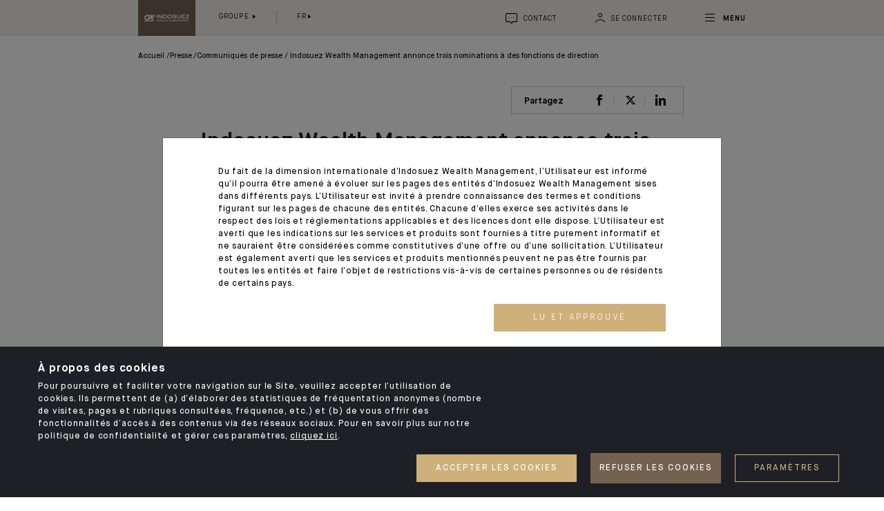

--- FILE ---
content_type: text/html; charset=UTF-8
request_url: https://ca-indosuez.com/fr/presse/communiques-de-presse/indosuez-wealth-management-annonce-trois-nominations-a-des-fonctions-de-direction
body_size: 14097
content:
    <!DOCTYPE html>
    <html lang="fr">
    <head>
        <link rel="icon" href="/assets/build/images/icons/favicon.ico">
                    <meta charset="utf-8">
<meta http-equiv="X-UA-Compatible" content="IE=edge">
<meta name="viewport" content="width=device-width, initial-scale=1">
<meta name="apple-mobile-web-app-capable" content="yes">
<meta name="apple-mobile-web-app-status-bar-style" content="black-translucent">
<meta name="format-detection" content="telephone=no">
                                                    
        
                
                                                                    
                                                        
        
                            <meta property="og:title" content="Indosuez Wealth Management annonce trois nominations à des fonctions de direction" />
            <meta name="twitter:title" content="Indosuez Wealth Management annonce trois nominations à des fonctions de direction" />
        
        
                    <meta property="og:url" content="https://ca-indosuez.com/fr/presse/communiques-de-presse/indosuez-wealth-management-annonce-trois-nominations-a-des-fonctions-de-direction" />
            <meta name="twitter:url" content="https://ca-indosuez.com/fr/presse/communiques-de-presse/indosuez-wealth-management-annonce-trois-nominations-a-des-fonctions-de-direction" />
        
        
        
        
                    <meta property="og:updated_time" content="2023-03-21T17:09:55+01:00" />
        
                    <meta property="article:published_time" content="2023-03-21T08:39:19+01:00" />
        
                    <meta property="article:modified_time" content="2023-03-21T17:09:55+01:00" />
        
                    <meta name="twitter:description" content="Indosuez Wealth Management annonce 3 nominations à des fonctions de direction" />
            <meta property="og:description" content="Indosuez Wealth Management annonce 3 nominations à des fonctions de direction" />
        
        
        
        
        
                                                              <link rel="alternate" href="https://ca-indosuez.com/press/press-releases/indosuez-wealth-management-makes-three-senior-appointments" hreflang="x-default" />
                                    <link rel="alternate"
                  hreflang="en"
                  href="https://ca-indosuez.com/press/press-releases/indosuez-wealth-management-makes-three-senior-appointments"
            />
                                <link rel="alternate"
                  hreflang="fr"
                  href="https://ca-indosuez.com/fr/presse/communiques-de-presse/indosuez-wealth-management-annonce-trois-nominations-a-des-fonctions-de-direction"
            />
                
                                                                                                                                         
                                                                                                                                                                                                                        <title>3 nominations à la Direction d&#039;Indosuez | Gestion de Fortune | Indosuez</title>
                                                                
                                                                                                                                                <meta name="title" content="3 nominations à la Direction d&#039;Indosuez | Gestion de Fortune | Indosuez"/>
                                                                                                        
                                                                                    
                                                                                                                                                <meta name="description" content="Indosuez Wealth Management annonce 3 nominations à des fonctions de direction"/>
                                                                                                                                    
                                        
                                                                                                                                                <meta name="twitter:title" content="Indosuez Wealth Management annonce trois nominations à des fonctions de direction"/>
                                                                                                        
                                        
                                                                                                                                                                                           <meta name="twitter:image" content="https://ca-indosuez.com/assets/build/images/indosuez_logo.png"/>
                                                                                                        
                                        
                                                                                                                                                <meta name="twitter:site" content="@ca-indosuez"/>
                                                                                                        
                                        
                                                                                                                                                <meta name="twitter:card" content="summary"/>
                                                            
                                        <script type="text/javascript" src="/ruxitagentjs_ICANVfqru_10319250807130352.js" data-dtconfig="rid=RID_1193582273|rpid=-419086334|domain=ca-indosuez.com|reportUrl=/rb_b725a490-863b-437b-b330-9946134df2c3|app=973d7c2b8ae292de|cuc=bu4yh73j|owasp=1|mel=100000|featureHash=ICANVfqru|dpvc=1|lastModification=1766770581617|srsr=1000|tp=500,50,0|rdnt=1|uxrgce=1|srbbv=2|agentUri=/ruxitagentjs_ICANVfqru_10319250807130352.js"></script><link rel="stylesheet" href="/assets/build/378.be767750.css"><link rel="stylesheet" href="/assets/build/internet-css.ea56cd08.css">
            </head>
    <body class="indosuez-body">
            <div id="hasScroll" class="block block-search" style="background-image: url('/assets/build/images/menu-bg.jpg');">
    <div class="container">
        <div class="row">
            <div class="column-14 column-med-12 offset-med-none offset-sm-med-none offset-c-1 column-sm-med-9 offset-xs-1 column animatedElement customFadeOutDown">
                <div class="row">
                    <div class="w-100 d-md-none">
                        <div class="top-menu d-flex justify-content-between mb-30">
                            <div class="top-menu__left align-self-center">
                                <ul class="list-inline mb-0" role="menu">
                                    <li class="list-inline-item">
                                                                                                                                    <span id="selected-country" class="text-uppercase">Groupe</span>
                                                                                                                                                                                                                                                                                                                                                                                                                                                                                                                                                                                                                                                                                                                                                                                                                                                                                                                                                                                                                                                                                                                                                                                                                                                                <select id="switch-country" class="text-uppercase"
                                                onchange="location = this.value">
                                                                                            <option value="https://ca-indosuez.com/"
                                                        disabled selected>Groupe</option>
                                                                                            <option value="https://france.ca-indosuez.com/"
                                                        >France</option>
                                                                                            <option value="https://belgium.ca-indosuez.com/"
                                                        >Belgique</option>
                                                                                            <option value="https://italy.ca-indosuez.com/"
                                                        >Italie</option>
                                                                                            <option value="https://luxembourg.ca-indosuez.com/"
                                                        >Luxembourg</option>
                                                                                            <option value="https://monaco.ca-indosuez.com/"
                                                        >Monaco</option>
                                                                                            <option value="https://spain.ca-indosuez.com/"
                                                        >Espagne</option>
                                                                                            <option value="https://switzerland.ca-indosuez.com/"
                                                        >Suisse</option>
                                                                                            <option value="https://portugal.ca-indosuez.com/"
                                                        >Portugal</option>
                                                                                            <option value="https://hongkong.ca-indosuez.com/"
                                                        >Hong Kong</option>
                                                                                            <option value="https://newcaledonia.ca-indosuez.com/"
                                                        >Nouvelle-Calédonie</option>
                                                                                            <option value="https://singapore.ca-indosuez.com/"
                                                        >Singapour</option>
                                                                                            <option value="https://lebanon.ca-indosuez.com/"
                                                        >Liban</option>
                                                                                            <option value="https://uae.ca-indosuez.com/"
                                                        >Emirats Arabes Unis</option>
                                                                                    </select>
                                    </li>
                                    <li class="list-inline-item">
                                        <span id="chorten-lang" class="text-uppercase">fr</span>
                                        <select id="switch-lang" class="text-uppercase" onchange="window.location = this.value " >
                                                                                                                                                <option data-lang="en-GB"
                                                            value="/press/press-releases/indosuez-wealth-management-makes-three-senior-appointments"  >English</option>
                                                                                                    <option data-lang="fr-FR"
                                                            value="/fr/presse/communiques-de-presse/indosuez-wealth-management-annonce-trois-nominations-a-des-fonctions-de-direction"  selected  >Français</option>
                                                                                                                                    </select>
                                    </li>
                                </ul>
                            </div>
                        </div>
                    </div>
                    <div class="w-100 ">
                        <div class="block-search__form ff">
                            <form action="/fr/Search" method="GET">
                                <div class="form-group row no-gutters align-items-end">
                                    <div class="column-sm-10 column-13 column-sm-med-8 column-med-11">
                                        <i class="icon-close"></i>
                                        <input autocomplete="off" type="text" placeholder="Rechercher" name="searchText">
                                    </div>
                                    <div class="column-sm-2 text-right">
                                        <button type="submit" class="button-search"><i class="icon-search"></i></button>
                                    </div>
                                </div>
                            </form>
                        </div>
                    </div>
                                        <div class="w-100">
    <div class="block block-menuBurger">
        <div class="block-menuBurger__wrapper">
            <nav id="ddfullscreenmenu" class="openmenu">
                <div id="ulwrapper">
                    <ul id="fullscreenmenu-ul" class="list-unstyled showmenu">
                                                    <li class="has-dropdown"><a href="https://ca-indosuez.com/fr/a-la-une" >A la Une</a>
                                                                    <ul>
                                                                                    <li><a href="https://ca-indosuez.com/fr/a-la-une/actualites" >Actualités</a>
                                                                                            </li>
                                                                                    <li><a href="https://ca-indosuez.com/fr/a-la-une/expertises" >Expertises</a>
                                                                                            </li>
                                                                                    <li><a href="https://ca-indosuez.com/fr/a-la-une/reseaux-sociaux" >Réseaux sociaux</a>
                                                                                            </li>
                                                                            </ul>
                                                            </li>
                                                    <li class="has-dropdown"><a href="https://ca-indosuez.com/fr/vous-accompagner" >Vous accompagner</a>
                                                                    <ul>
                                                                                    <li><a href="https://ca-indosuez.com/fr/vous-accompagner/marches-prives" >Marchés privés</a>
                                                                                            </li>
                                                                                    <li class="has-dropdown"><a href="https://ca-indosuez.com/fr/vous-accompagner/familles-et-entrepreneurs" >Familles et entrepreneurs</a>
                                                                                                    <ul>
                                                                                                                    <li><a href="https://ca-indosuez.com/fr/vous-accompagner/familles-et-entrepreneurs#offer-439">Penser le présent et préparer l&#039;avenir</a></li>
                                                                                                                    <li><a href="https://ca-indosuez.com/fr/vous-accompagner/familles-et-entrepreneurs#offer-442">Gérer vos actifs avec expertise et convictions</a></li>
                                                                                                                    <li><a href="https://ca-indosuez.com/fr/vous-accompagner/familles-et-entrepreneurs#offer-440">Donner du sens</a></li>
                                                                                                                    <li><a href="https://ca-indosuez.com/fr/vous-accompagner/familles-et-entrepreneurs#offer-441">Vivre une expérience d&#039;exception</a></li>
                                                                                                            </ul>
                                                                                            </li>
                                                                                    <li><a href="https://ca-indosuez.com/fr/vous-accompagner/holdings-familiales" >Holdings familiales</a>
                                                                                            </li>
                                                                                    <li><a href="https://ca-indosuez.com/fr/vous-accompagner/institutionnels-et-corporates" >Institutionnels et corporates</a>
                                                                                            </li>
                                                                                    <li><a href="https://ca-indosuez.com/fr/vous-accompagner/gerants-de-fortune-externes" >Gérants de fortune externes</a>
                                                                                            </li>
                                                                                    <li><a href="https://ca-indosuez.com/fr/vous-accompagner/technologies-bancaires" >Technologies bancaires</a>
                                                                                            </li>
                                                                            </ul>
                                                            </li>
                                                    <li class="has-dropdown"><a href="https://ca-indosuez.com/fr/nous-connaitre" >Nous connaître</a>
                                                                    <ul>
                                                                                    <li><a href="https://ca-indosuez.com/fr/nous-connaitre/nos-chiffres-cles" >Nos chiffres clés</a>
                                                                                            </li>
                                                                                    <li><a href="https://ca-indosuez.com/fr/nous-connaitre/notre-reseau-international" >Notre réseau international</a>
                                                                                            </li>
                                                                                    <li><a href="https://ca-indosuez.com/fr/nous-connaitre/notre-raison-d-etre" >Notre raison d&#039;être</a>
                                                                                            </li>
                                                                                    <li><a href="https://ca-indosuez.com/fr/nous-connaitre/notre-histoire" >Notre histoire</a>
                                                                                            </li>
                                                                                    <li><a href="https://ca-indosuez.com/fr/nous-connaitre/notre-gouvernance" >Notre gouvernance</a>
                                                                                            </li>
                                                                                    <li><a href="https://ca-indosuez.com/fr/nous-connaitre/nos-engagements" >Nos engagements</a>
                                                                                            </li>
                                                                                    <li><a href="https://ca-indosuez.com/fr/nous-connaitre/ethique-et-conformite" >Ethique et conformité</a>
                                                                                            </li>
                                                                                    <li class="has-dropdown"><a href="https://ca-indosuez.com/fr/nous-connaitre/nos-opportunites-professionnelles" >Nos opportunités professionnelles</a>
                                                                                                    <ul>
                                                                                                                    <li><a href="https://ca-indosuez.com/fr/nous-connaitre/nos-opportunites-professionnelles#offer-517">Nos atouts</a></li>
                                                                                                                    <li><a href="https://ca-indosuez.com/fr/nous-connaitre/nos-opportunites-professionnelles#offer-522">Nos métiers</a></li>
                                                                                                                    <li><a href="https://ca-indosuez.com/fr/nous-connaitre/nos-opportunites-professionnelles#offer-533">Nous rejoindre</a></li>
                                                                                                            </ul>
                                                                                            </li>
                                                                            </ul>
                                                            </li>
                                            </ul>
                </div>
            </nav>
        </div>
    </div>
</div>
<div class="w-100">
    <div class="block block-menuBurgerLinks ml-sm-10">
        <div class="row align-items-center">
                            <div class="column column-3 column-med-3 order-last order-sm-first button-wrapper">
                    <a role="button" href="/fr/contact"
                       class="btn button-primary button-icon align-items-center sweep-to-top bg-sable text-center color-white text-uppercase rounded-0 ls-3">
                        <i class="icon-bulle align-middle"></i>
                        <span>Nous contacter</span>
                    </a>
                </div>
                                        <div class="column column-10 column-med-9 order-first order-sm-last mb-20 mb-sm-0 links-wrapper">
                    <ul class="list-inline">
                                                                                                                                                                                            <li class="list-inline-item"><a href="https://ca-indosuez.com/fr/presse"  >Presse</a></li>
                                                                                                                                                                            <li class="list-inline-item"><a href="https://jobs.ca-indosuez.com/accueil.aspx?LCID=1036"  target = &#039;_blank&#039;>Carrières</a></li>
                                                                                                                                            <li class="list-inline-item"><a href="https://ca-indosuez.com/fr/contact"  target = &#039;_blank&#039;>Notre réseau international</a></li>
                                                                                                                                                                            <li class="list-inline-item"><a href="https://www.ca-indosuez-fundsolutions.com/fr/home/"  target = &#039;_blank&#039;>Asset Management</a></li>
                                                                                                                                            <li class="list-inline-item"><a href="https://ca-indosuez.com/fr/pages/votre-banque-en-ligne"  target = &#039;_blank&#039;>Banque en ligne</a></li>
                                            </ul>
                </div>
                    </div>
    </div>
</div>
                </div>
            </div>
        </div>
    </div>
</div>
        <div id="wrapper">
            <header class="header header-article header-minimised">
                            <div class="container">
    <div class="row">
        <div class="column-13 offset-c-1 column-sm-med-7 offset-lm-1 offset-xs-1 column">
            <div class="d-flex justify-content-between">
                <div class="header__left d-flex justify-content-start">
                    <div class="logo">
    <a href="/fr">
                                <img src="https://ca-indosuez.com/var/indosuez/storage/images/_aliases/site_logo/7/8/2/0/287-65-fre-FR/f0e89985fd96-ca-indo_logo.png"
                     alt="Indosuez Wealth Management" />
            </a>
</div>

                    <div class="header__left__options align-self-center ml-10 d-none d-md-block">
                        <ul class="list-inline mb-0" role="menu">
                            <li class="list-inline-item">
                                <div class="dropdown">
    <a id="dropdownMenuGroup" role="menuitem" class="dropdown-toggle nav-link" data-toggle="dropdown" aria-haspopup="true" aria-expanded="false">
        Groupe
    </a>

    <div class="dropdown-menu" aria-labelledby="dropdownMenuGroup">
                    
                                
                            <a class="dropdown-item" href="https://france.ca-indosuez.com/">
                    France
                </a>
                                
                            <a class="dropdown-item" href="https://belgium.ca-indosuez.com/">
                    Belgique
                </a>
                                
                            <a class="dropdown-item" href="https://italy.ca-indosuez.com/">
                    Italie
                </a>
                                
                            <a class="dropdown-item" href="https://luxembourg.ca-indosuez.com/">
                    Luxembourg
                </a>
                                
                            <a class="dropdown-item" href="https://monaco.ca-indosuez.com/">
                    Monaco
                </a>
                                
                            <a class="dropdown-item" href="https://spain.ca-indosuez.com/">
                    Espagne
                </a>
                                
                            <a class="dropdown-item" href="https://switzerland.ca-indosuez.com/">
                    Suisse
                </a>
                                
                            <a class="dropdown-item" href="https://portugal.ca-indosuez.com/">
                    Portugal
                </a>
                                
                            <a class="dropdown-item" href="https://hongkong.ca-indosuez.com/">
                    Hong Kong
                </a>
                                
                            <a class="dropdown-item" href="https://newcaledonia.ca-indosuez.com/">
                    Nouvelle-Calédonie
                </a>
                                
                            <a class="dropdown-item" href="https://singapore.ca-indosuez.com/">
                    Singapour
                </a>
                                
                            <a class="dropdown-item" href="https://lebanon.ca-indosuez.com/">
                    Liban
                </a>
                                
                            <a class="dropdown-item" href="https://uae.ca-indosuez.com/">
                    Emirats Arabes Unis
                </a>
                        </div>
</div>
                            </li>
                            <li class="list-inline-item">
                                <div class="dropdown">
    <a id="dropdownMenuLang" role="menuitem" class="dropdown-toggle nav-link" data-toggle="dropdown"
       aria-haspopup="true" aria-expanded="false" >fr</a>
    <div class="dropdown-menu" aria-labelledby="dropdownMenuLang">
                                    <a class="dropdown-item" href="/press/press-releases/indosuez-wealth-management-makes-three-senior-appointments">English</a>
                            <a class="dropdown-item" href="/fr/presse/communiques-de-presse/indosuez-wealth-management-annonce-trois-nominations-a-des-fonctions-de-direction">Français</a>
                        </div>
</div>                            </li>
                        </ul>

                    </div>

                </div>
                <div class="header__right align-self-center" data-hide-login="false">

                    <ul class="list-inline mb-0" role="menu">

                        <li class="list-inline-item d-none d-md-inline-block">
                            <a class="nav-link" href="/fr/contact">
    <i class="icon-bulle fs-16"></i>
    <span class="d-none d-sm-inline-block text-uppercase">Contact</span>
</a>                        </li>
                        <li class="list-inline-item login-btn" style="display: none">
                            <div class="dropdown">
    <a id="dropdownMenuConnect" role="menuitem" class="dropdown-toggle nav-link no-icon"
       data-toggle="dropdown" aria-haspopup="true" aria-expanded="false" >
        <i class="icon-user fs-16"></i>
        <span class="text-uppercase d-none d-sm-inline-block">Se connecter</span>
    </a>

    <div class="dropdown-menu connect">
        <p>Sélectionnez le pays dans lequel votre compte est détenu </p>
                                                                        
<a class="dropdown-item" href="https://auth.degroofpetercam.be/login/?goto=https%3A%2F%2Fauth.degroofpetercam.be%2Fbdp%2Foauth2%2Fauthorize%3Fclient_id%3DMYDEGROOF_WEB_KAIROS%26redirect_uri%3Dhttps%3A%2F%2Fmy.degroofpetercam.be%26response_type%3Dcode%26scope%3DROLE_CUSTOMER_STANDARD%2520openid%2520profile%26state%3DMTY5NTgxNzQxMDE0NjEyNDE0NDI0MDE0MTc1MjczMTQ1MTMxNTIxNTI%26code_challenge%3DUh-xqnaA3_S3tsJX1vkNLvFUSjIDyasLy3SGmQViWRQ%26code_challenge_method%3DS256&amp;realm=/BEauthrealm">
    Belgique
</a>

                                        
<a class="dropdown-item" href="https://ebanking2.ca-indosuez.es/idp-fidis/#!/loginpage">
    Espagne
</a>

                                        
<a class="dropdown-item" href="https://ebanking2.ca-indosuez.fr/idp-hydor/#!/loginpage">
    France
</a>

                                        
<a class="dropdown-item" href="https://ebanking2.ca-indosuez.hk/idp-heka/#!/loginpage">
    Hong Kong
</a>

                                        
<a class="dropdown-item" href="https://ebanking2.ca-indosuez.it/idp-juzy/#!/loginpage">
    Italie
</a>

                                        
<a class="dropdown-item" href="https://ebanking.ca-indosuez.lu/idp-okda/#!/loginpage">
    Luxembourg
</a>

                                        
<a class="dropdown-item" href="https://ebanking.cfm-indosuez.mc/idp-deneb/#!/loginpage">
    Monaco
</a>

                                        
<a class="dropdown-item" href="https://ebanking2.ca-indosuez.sg/idp-shedir/#!/loginpage">
    Singapour
</a>

                                        
<a class="dropdown-item" href="https://ebanking2.ca-indosuez.ch/idp-ksora/#!/loginpage">
    Suisse
</a>

                                        
<a class="dropdown-item" href="https://ebanking2.ca-indosuez.lu/idp-okda/#!/loginpage">
    Portugal
</a>

                                            <p>Intermédiaires financiers</p>
                                                                        
<a class="dropdown-item" href="https://welcome.pbgate.net/welcome/doLogin">
    Suisse
</a>

                                        </div>
</div>
                        </li>
                        <li class="list-inline-item">
                            <a id="toggleMenu" class="fs-13 ls-1 nav-link" href="#">
                                <div id="nav-icon4" class="animated-icon-menu">
                                    <span></span>
                                    <span></span>
                                    <span></span>
                                </div>
                                <span class="d-none d-sm-inline-block text-uppercase fw-bold fs-13 menu-text">Menu</span>
                            </a>
                        </li>
                    </ul>
                </div>
            </div>
        </div>
    </div>
</div>
<div class="progress-container">
    <div class="progress-bar" id="indicator"></div>
</div>
                
    </header>
        <main>
    <div class="block-articleBreadcrumb">
        <div class="container">
            <div class="row">
                <div class="column-13 offset-c-1 column-med-11 offset-med-1 column-sm-med-8 offset-sm-med-1">
                    <div class="block block-breadcrumb">
                            <nav aria-label="breadcrumb">
    <ol class="breadcrumb"><li class="breadcrumb-item color-black fs-12 " ><a href="/fr">
                                            Accueil                                        </a></li><li class="breadcrumb-item color-black fs-12 " ><a href="/fr/presse">
                                            Presse                                        </a></li><li class="breadcrumb-item color-black fs-12 " >
                                            Communiqués de presse                                                        </li><li class="breadcrumb-item color-black fs-12  active" >
                                            Indosuez Wealth Management annonce trois nominations à des fonctions de direction                                                        </li></ol>
</nav>
                    </div>
                </div>
            </div>
        </div>
    </div>
    <section class="lame lame-article">
        <div class="block block-articleTitle">
            <div class="container">
                <div class="row">
                    <div class="column-9 offset-c-3 column-med-8 offset-med-2 offset-sm-med-1 column-sm-med-7 column offset-xs-1">
                        <div class="article-header">
                            <div class="row flex-row-reverse ">
                                                                <div class="col-auto">
                                                        
                <ul class="social-share list-inline">
        <li class="list-inline-item"><span class="fs-14 fw-bold">Partagez</span></li>
        <li class="list-inline-item socialIcon"><a href="https://www.facebook.com/sharer.php?u=https://ca-indosuez.com/fr/presse/communiques-de-presse/indosuez-wealth-management-annonce-trois-nominations-a-des-fonctions-de-direction"><i class="icon-facebook"></i></a></li>
        <li class="list-inline-item socialIcon fs-14"><a href="https://twitter.com/intent/tweet/?url=https://ca-indosuez.com/fr/presse/communiques-de-presse/indosuez-wealth-management-annonce-trois-nominations-a-des-fonctions-de-direction&amp;text=Indosuez Wealth Management annonce trois nominations à des fonctions de direction"><i class="icon-twitter"></i></a></li>
        <li class="list-inline-item socialIcon"><a href="https://www.linkedin.com/shareArticle?mini=true&amp;url=https://ca-indosuez.com/fr/presse/communiques-de-presse/indosuez-wealth-management-annonce-trois-nominations-a-des-fonctions-de-direction&amp;title=Indosuez Wealth Management annonce trois nominations à des fonctions de direction"><i class="icon-linkedin"></i></a></li>
                <li class="list-inline-item socialDep"><a href="#"><i class="icon-share"></i></a></li>
            </ul>
                                </div>
                            </div>
                        </div>
                                                    <div class="block-articleTitle--title">
                                <h3 class="color-shark fs-35 lh-35 m-0 style-2">Indosuez Wealth Management annonce trois nominations à des fonctions de direction</h3>
                            </div>
                        
                                                    <div class="block-articleTitle--author">
                                <p class="fs-15 lh-25 p-0 m-0 color-shark">
                                    22 mars 2023
                                </p>
                            </div>
                                            </div>
                </div>
            </div>
        </div>
        <div class="container">
            <div class="row">
                <div class="column-9 offset-c-3 column-med-8 offset-med-2 offset-sm-med-1 column-sm-med-7 column offset-mobile">
                    <div class="block-wysiwg-text">

                                                    <h2><sub><em>Delphine Di Pizio-Tiger est nomm&eacute;e Responsable monde de la ligne m&eacute;tier Asset Management</em></sub><br><sub><em>Alexandre Drabowicz est nomm&eacute; Directeur des investissements</em></sub><br><sub><em>Vincent Manuel est nomm&eacute; Directeur g&eacute;n&eacute;ral adjoint en charge du d&eacute;veloppement d&rsquo;Indosuez Europe</em></sub></h2><h6 class="default" style="text-align:justify;">&nbsp;</h6><p class="default" style="text-align:justify;"><strong>Delphine Di Pizio-Tiger est nomm&eacute;e Responsable monde de la ligne m&eacute;tier Asset Management d&rsquo;Indosuez. Elle a pour mission de piloter la strat&eacute;gie d&rsquo;investissement, de g&eacute;rer la gamme de mandats de gestion discr&eacute;tionnaires et de fonds d&eacute;di&eacute;s et ouverts, de s&eacute;lectionner les fonds externes, de g&eacute;rer et d&eacute;ployer l&rsquo;offre d&rsquo;investissement Private Markets. </strong>Bas&eacute;e &agrave; Paris, Delphine Di Pizio-Tiger est rattach&eacute;e au Directeur g&eacute;n&eacute;ral adjoint en charge du d&eacute;veloppement d&rsquo;Indosuez. Elle succ&egrave;de &agrave; Olivier Carcy qui a &eacute;t&eacute; nomm&eacute; Directeur g&eacute;n&eacute;ral d&rsquo;Indosuez Europe.</p><p class="default" style="text-align:justify;">Au sein de la ligne m&eacute;tier Asset Management, <strong>Alexandre Drabowicz</strong> <strong>est nomm&eacute; Directeur des investissements</strong> <strong>d&rsquo;Indosuez</strong>. Il est en charge de la d&eacute;finition de la strat&eacute;gie d&rsquo;investissement, de la gestion actions, obligataire et diversifi&eacute;e ainsi que de la s&eacute;lection de fonds. Bas&eacute; &agrave; Paris, Alexandre Drabowicz est rattach&eacute; &agrave; Delphine Di Pizio-Tiger. Il succ&egrave;de &agrave; Vincent Manuel.</p><p class="default" style="text-align:justify;"><strong>Vincent Manuel est nomm&eacute; Directeur g&eacute;n&eacute;ral adjoint en charge du d&eacute;veloppement d&rsquo;Indosuez Europe</strong>. Il a pour mission de d&eacute;finir la strat&eacute;gie de d&eacute;veloppement d&rsquo;Indosuez Europe et supervise l&rsquo;ensemble des activit&eacute;s commerciales et des expertises produits et services. Bas&eacute; au Luxembourg, il est rattach&eacute; &agrave; Olivier Carcy et est membre du comit&eacute; ex&eacute;cutif d&rsquo;Indosuez Europe.<br>&nbsp;</p><h5 class="default" style="text-align:justify;">Biographies<br>&nbsp;</h5><p class="default" style="text-align:justify;"><strong>Delphine Di Pizio-Tiger</strong> commence sa carri&egrave;re en 1996 chez Indosuez Carr Future. En 1998, elle rejoint le groupe Cr&eacute;dit Agricole, au sein du Cr&eacute;dit Lyonnais Asset Management puis de Cr&eacute;dit Agricole Asset Management d&egrave;s 2004. De 2008 &agrave; 2016, elle occupe plusieurs postes au sein d&rsquo;Amundi avant de devenir Responsable de la Gestion Epargne Salariale et Retraite ainsi que de la gestion Impact Investing d&rsquo;Amundi. Depuis 2019, Delphine Di Pizio-Tiger &eacute;tait Directrice g&eacute;n&eacute;rale d&rsquo;Indosuez Gestion.<br>Delphine Di Pizio-Tiger est dipl&ocirc;m&eacute;e d&rsquo;un Magist&egrave;re Banque Finance et d&rsquo;un DESS Techniques Bancaires et Financi&egrave;res obtenus &agrave; l&rsquo;Universit&eacute; Assas Paris II.</p><p class="default" style="text-align:justify;"><strong>Alexandre Drabowicz</strong> commence sa carri&egrave;re &agrave; la Soci&eacute;t&eacute; G&eacute;n&eacute;rale en 1993 o&ugrave; il a occup&eacute; diff&eacute;rentes fonctions en Australie puis au Japon. De 2001 &agrave; 2008, il est g&eacute;rant de portefeuilles au sein de Systeia Capital Management. Il rejoint ensuite Amundi o&ugrave; il est nomm&eacute; en 2014 responsable de l&rsquo;&eacute;quipe sp&eacute;cialistes produits Actions. Puis en 2018, il devient Directeur adjoint des gestions Actions.<br>Alexandre Drabowicz est dipl&ocirc;m&eacute; de l&rsquo;&eacute;cole de commerce Neoma de Reims, titulaire d&rsquo;un Bachelor of Arts de l&rsquo;universit&eacute; Middlesex Business School de Londres et du Chartered Alternative Investment Analyst (CAIA).</p><p class="default" style="text-align:justify;"><strong>Vincent Manuel</strong> d&eacute;marre sa carri&egrave;re dans le secteur bancaire chez BNP Paribas &agrave; la direction de la strat&eacute;gie de la division banque priv&eacute;e et gestion d&rsquo;actifs. Il poursuit sa carri&egrave;re en fusions et acquisitions chez Bank of America puis Citigroup. En 2008, il rejoint le groupe Cr&eacute;dit Agricole &agrave; la Direction de la Strat&eacute;gie et du D&eacute;veloppement o&ugrave; il couvre les op&eacute;rations de fusions-acquisitions du Groupe et la strat&eacute;gie des m&eacute;tiers banque priv&eacute;e, gestion d&rsquo;actifs et private equity. En 2011, il devient Directeur du marketing et de la strat&eacute;gie d'Indosuez et entre au Comit&eacute; de Direction. De 2014 &agrave; 2019, il occupe les fonctions de Directeur g&eacute;n&eacute;ral et Directeur des gestions d'Indosuez Gestion avant d&rsquo;&ecirc;tre nomm&eacute; Directeur des investissements d&rsquo;Indosuez en 2019.<br>Vincent Manuel est dipl&ocirc;m&eacute; de l&rsquo;Institut d&rsquo;Etudes Politiques de Paris, d&rsquo;HEC Paris et de la SFAF.</p><p class="default" style="text-align:justify;">&nbsp;</p><h5>Contacts presse<br>&nbsp;</h5><p>Morgane Le Boursicaud,&nbsp;<a href="mailto:morgane.leboursicaud@ca-indosuez.com" target="_blank" title="" class="ezlink-richtext" data-at-event='{"action":"click","trigger":"navigation","name":"mailto:morgane.leboursicaud@ca-indosuez.com"}'><strong>morgane.leboursicaud@ca-indosuez.com</strong></a><br>Melinda Raverdy, <strong><a href="mailto:melinda.raverdy@ca-indosuez.ch" target="_blank" title="" class="ezlink-richtext" data-at-event='{"action":"click","trigger":"navigation","name":"mailto:melinda.raverdy@ca-indosuez.ch"}'>melinda.raverdy@ca-indosuez.ch</a></strong></p><p>&nbsp;</p><p><strong>&Agrave; propos d&rsquo;Indosuez Wealth Management</strong></p><p style="text-align:justify;">Indosuez Wealth Management est la marque mondiale de gestion de fortune du Groupe Cr&eacute;dit Agricole, 10<sup>&egrave;me</sup> banque au monde par le bilan (The Banker 2022).<br>Fa&ccedil;onn&eacute; par plus de 145 ans d&rsquo;exp&eacute;rience dans l&rsquo;accompagnement de familles et d&rsquo;entrepreneurs du monde entier, Indosuez Wealth Management propose une approche sur mesure permettant &agrave; chacun de ses clients de pr&eacute;server et d&eacute;velopper son patrimoine au plus pr&egrave;s de ses aspirations. Dot&eacute;es d&rsquo;une vision globale, ses &eacute;quipes apportent conseils experts et service d&rsquo;exception sur l&rsquo;un des plus larges spectres du m&eacute;tier, pour la gestion du patrimoine priv&eacute; comme professionnel.<br>Distingu&eacute; pour sa dimension &agrave; la fois humaine et r&eacute;solument internationale, Indosuez Wealth Management rassemble pr&egrave;s de 3 000 collaborateurs dans 10 territoires &agrave; travers le monde : en Europe (Belgique, Espagne, France, Italie, Luxembourg, Monaco et Suisse), en Asie-Pacifique (Hong Kong RAS, Nouvelle-Cal&eacute;donie et Singapour) et au Moyen-Orient (Emirats Arabes Unis).<br>Avec 130 milliards d&rsquo;euros d&rsquo;actifs sous gestion (au 31/12/2022), Indosuez Wealth Management figure parmi les leaders mondiaux de la gestion de fortune.</p>


                        
                    </div>
                </div>
            </div>
        </div>
    </section>
</main>
                    <footer class="footer bg-shark">
    <div class="container">
        <div class="row">
            <div class="column-15 column-med-12 column-sm-med-9">
                <div class="row">
                    <div class="column-4-half offset-c-1 offset-sm-med-none offset-med-none column-med-3 column-sm-med-3 pb-50 pb-sm-0 column offset-xs-1">
                        <div class="footer__leftSide">
                                                            <div class="footer__widget mb-25 mb-sm-60">
                                    <p class="lh-28 fs-16 color-greyLight fw-light m-0">
                                        Votre patrimoine est unique et requiert des réponses spécifiques à des problématiques singulières. Jour après jour, nos experts sont à votre écoute.
                                    </p>
                                </div>
                                                                                                                    <div class="footer__widget mb-40">
                                    <div class="column-3 pl-0 pr-md-20 m-0">
                                        <a href="/fr/contact" class="btn button-primary button-icon d-flex align-items-center justify-content-center justify-content-sm-right sweep-to-top bg-sable text-center color-white text-uppercase rounded-0 ls-3" role="button">
                                            <i class="icon-bulle align-middle"></i>
                                            <span>Nous contacter</span>
                                        </a>
                                    </div>
                                </div>
                                                                                        <div class="footer__widget mb-40 mb-sm-90">
                                    <ul class="list-inline m-0 d-flex d-sm-inline-block justify-content-center">
                                                                                    <li class="list-inline-item">
                                                                                                    <a href="https://twitter.com/ca_indosuez" target="_blank">
                                                        <i class="icon-twitter color-white fs-20"></i>
                                                    </a>
                                                                                            </li>
                                                                                    <li class="list-inline-item">
                                                                                                    <a href="https://www.linkedin.com/company/indosuez-wealth-management" target="_blank">
                                                        <i class="icon-linkedin color-white fs-20"></i>
                                                    </a>
                                                                                            </li>
                                                                                    <li class="list-inline-item">
                                                                                                    <a href="https://www.instagram.com/ca_indosuez/" target="_blank">
                                                        <i class="icon-instagram color-white fs-20"></i>
                                                    </a>
                                                                                            </li>
                                                                                    <li class="list-inline-item">
                                                                                                    <a href="#" data-toggle="modal" data-target="#wechat">
                                                        <i class="icon-wechat color-white fs-20"></i>
                                                    </a>
                                                                                            </li>
                                                                                    <li class="list-inline-item">
                                                                                                    <a href="https://www.youtube.com/channel/UCvNKZT37b7GtsY3gMRQEqng" target="_blank">
                                                        <i class="icon-youtube color-white fs-20"></i>
                                                    </a>
                                                                                            </li>
                                                                            </ul>
                                </div>
                                                        <div class="footer__widget column-2 pl-0 pr-md-20">
                                <div class="logo">
    <a href="/fr">
                                <img src="https://ca-indosuez.com/var/indosuez/storage/images/_aliases/site_logo/7/8/2/0/287-65-fre-FR/f0e89985fd96-ca-indo_logo.png"
                     alt="Indosuez Wealth Management" />
            </a>
</div>
                            </div>
                        </div>
                    </div>
                    <div class="column-8 offset-c-1-half offset-sm-med-1 column-sm-med-5 offset-med-1 mt-20 mt-sm-0">
                        <div class="footer__rightSide">
                            <div class="row mb-40">
                                <div class="column-5 column-sm-med-5 offset-xs-1 column">
                                    <h3 class="text-uppercase color-fawn fs-17 ls-3 m-0">architects of wealth</h3>
                                </div>
                            </div>
                                                                                        <div class="row d-flex d-md-none">
                                                                                                                        <div class="column-sm-med-2 column-sm-5 offset-ls-1">
                                                <div class="footer__sitemap mb-45">
                                                                                                            <h6 class="fw-bold color-fawn mb-25 fs-14 style-2"><a href="https://ca-indosuez.com/fr/a-la-une">A la Une</a></h6>
                                                                                                                                                                <ul class="list-unstyled">
                                                                                                                                                                                                <li class="fs-12 color-white footer__sitemap_item"><a href="https://ca-indosuez.com/fr/a-la-une/actualites">Actualités</a></li>
                                                                                                                                                                                                                                                                <li class="fs-12 color-white footer__sitemap_item"><a href="https://ca-indosuez.com/fr/a-la-une/expertises">Expertises</a></li>
                                                                                                                                                                                                                                                                <li class="fs-12 color-white footer__sitemap_item"><a href="https://ca-indosuez.com/fr/a-la-une/reseaux-sociaux">Réseaux sociaux</a></li>
                                                                                                                                                                                    </ul>
                                                                                                    </div>
                                            </div>
                                                                                                                                                                <div class="column-sm-med-2 column-sm-5 offset-ls-1">
                                                <div class="footer__sitemap mb-45">
                                                                                                            <h6 class="fw-bold color-fawn mb-25 fs-14 style-2"><a href="https://ca-indosuez.com/fr/vous-accompagner">Vous accompagner</a></h6>
                                                                                                                                                                <ul class="list-unstyled">
                                                                                                                                                                                                <li class="fs-12 color-white footer__sitemap_item"><a href="https://ca-indosuez.com/fr/vous-accompagner/marches-prives">Marchés privés</a></li>
                                                                                                                                                                                                                                                                <li class="fs-12 color-white footer__sitemap_item"><a href="https://ca-indosuez.com/fr/vous-accompagner/familles-et-entrepreneurs">Familles et entrepreneurs</a></li>
                                                                                                                                                                                                                                                                <li class="fs-12 color-white footer__sitemap_item"><a href="https://ca-indosuez.com/fr/vous-accompagner/holdings-familiales">Holdings familiales</a></li>
                                                                                                                                                                                                                                                                <li class="fs-12 color-white footer__sitemap_item"><a href="https://ca-indosuez.com/fr/vous-accompagner/institutionnels-et-corporates">Institutionnels et corporates</a></li>
                                                                                                                                                                                                                                                                <li class="fs-12 color-white footer__sitemap_item"><a href="https://ca-indosuez.com/fr/vous-accompagner/gerants-de-fortune-externes">Gérants de fortune externes</a></li>
                                                                                                                                                                                                                                                                <li class="fs-12 color-white footer__sitemap_item"><a href="https://ca-indosuez.com/fr/vous-accompagner/technologies-bancaires">Technologies bancaires</a></li>
                                                                                                                                                                                    </ul>
                                                                                                    </div>
                                            </div>
                                                                                                                                                                <div class="column-sm-med-2 column-sm-5 offset-ls-1">
                                                <div class="footer__sitemap mb-45">
                                                                                                            <h6 class="fw-bold color-fawn mb-25 fs-14 style-2"><a href="https://ca-indosuez.com/fr/nous-connaitre">Nous connaître</a></h6>
                                                                                                                                                                <ul class="list-unstyled">
                                                                                                                                                                                                <li class="fs-12 color-white footer__sitemap_item"><a href="https://ca-indosuez.com/fr/nous-connaitre/nos-chiffres-cles">Nos chiffres clés</a></li>
                                                                                                                                                                                                                                                                <li class="fs-12 color-white footer__sitemap_item"><a href="https://ca-indosuez.com/fr/nous-connaitre/notre-reseau-international">Notre réseau international</a></li>
                                                                                                                                                                                                                                                                <li class="fs-12 color-white footer__sitemap_item"><a href="https://ca-indosuez.com/fr/nous-connaitre/notre-raison-d-etre">Notre raison d&#039;être</a></li>
                                                                                                                                                                                                                                                                <li class="fs-12 color-white footer__sitemap_item"><a href="https://ca-indosuez.com/fr/nous-connaitre/notre-histoire">Notre histoire</a></li>
                                                                                                                                                                                                                                                                <li class="fs-12 color-white footer__sitemap_item"><a href="https://ca-indosuez.com/fr/nous-connaitre/notre-gouvernance">Notre gouvernance</a></li>
                                                                                                                                                                                                                                                                <li class="fs-12 color-white footer__sitemap_item"><a href="https://ca-indosuez.com/fr/nous-connaitre/nos-engagements">Nos engagements</a></li>
                                                                                                                                                                                                                                                                <li class="fs-12 color-white footer__sitemap_item"><a href="https://ca-indosuez.com/fr/nous-connaitre/ethique-et-conformite">Ethique et conformité</a></li>
                                                                                                                                                                                                                                                                <li class="fs-12 color-white footer__sitemap_item"><a href="https://ca-indosuez.com/fr/nous-connaitre/nos-opportunites-professionnelles">Nos opportunités professionnelles</a></li>
                                                                                                                                                                                    </ul>
                                                                                                    </div>
                                            </div>
                                                                                                            </div>
                                                                                                                <div class="d-none  d-md-flex">
                                                                <div class="sitemap_container">
                                                                            <div class="footer__sitemap">
                                                                                                                                                <h6 class="fw-bold color-fawn mb-25 fs-14 style-2"><a href="https://ca-indosuez.com/fr/a-la-une">A la Une</a></h6>
                                                                                                                                                    <ul class="list-unstyled">
                                                                                                                                                                                    <li class="fs-12 color-white footer__sitemap_item">
                                                                    <a href="https://ca-indosuez.com/fr/a-la-une/actualites">Actualités</a>
                                                                </li>
                                                                                                                                                                                                                                                <li class="fs-12 color-white footer__sitemap_item">
                                                                    <a href="https://ca-indosuez.com/fr/a-la-une/expertises">Expertises</a>
                                                                </li>
                                                                                                                                                                                                                                                <li class="fs-12 color-white footer__sitemap_item">
                                                                    <a href="https://ca-indosuez.com/fr/a-la-une/reseaux-sociaux">Réseaux sociaux</a>
                                                                </li>
                                                                                                                                                                        </ul>
                                                                                                                                    </div>
                                                                            <div class="footer__sitemap">
                                                                                                                                                <h6 class="fw-bold color-fawn mb-25 fs-14 style-2"><a href="https://ca-indosuez.com/fr/vous-accompagner">Vous accompagner</a></h6>
                                                                                                                                                    <ul class="list-unstyled">
                                                                                                                                                                                    <li class="fs-12 color-white footer__sitemap_item">
                                                                    <a href="https://ca-indosuez.com/fr/vous-accompagner/marches-prives">Marchés privés</a>
                                                                </li>
                                                                                                                                                                                                                                                <li class="fs-12 color-white footer__sitemap_item">
                                                                    <a href="https://ca-indosuez.com/fr/vous-accompagner/familles-et-entrepreneurs">Familles et entrepreneurs</a>
                                                                </li>
                                                                                                                                                                                                                                                <li class="fs-12 color-white footer__sitemap_item">
                                                                    <a href="https://ca-indosuez.com/fr/vous-accompagner/holdings-familiales">Holdings familiales</a>
                                                                </li>
                                                                                                                                                                                                                                                <li class="fs-12 color-white footer__sitemap_item">
                                                                    <a href="https://ca-indosuez.com/fr/vous-accompagner/institutionnels-et-corporates">Institutionnels et corporates</a>
                                                                </li>
                                                                                                                                                                                                                                                <li class="fs-12 color-white footer__sitemap_item">
                                                                    <a href="https://ca-indosuez.com/fr/vous-accompagner/gerants-de-fortune-externes">Gérants de fortune externes</a>
                                                                </li>
                                                                                                                                                                                                                                                <li class="fs-12 color-white footer__sitemap_item">
                                                                    <a href="https://ca-indosuez.com/fr/vous-accompagner/technologies-bancaires">Technologies bancaires</a>
                                                                </li>
                                                                                                                                                                        </ul>
                                                                                                                                    </div>
                                                                            <div class="footer__sitemap">
                                                                                                                                                <h6 class="fw-bold color-fawn mb-25 fs-14 style-2"><a href="https://ca-indosuez.com/fr/nous-connaitre">Nous connaître</a></h6>
                                                                                                                                                    <ul class="list-unstyled">
                                                                                                                                                                                    <li class="fs-12 color-white footer__sitemap_item">
                                                                    <a href="https://ca-indosuez.com/fr/nous-connaitre/nos-chiffres-cles">Nos chiffres clés</a>
                                                                </li>
                                                                                                                                                                                                                                                <li class="fs-12 color-white footer__sitemap_item">
                                                                    <a href="https://ca-indosuez.com/fr/nous-connaitre/notre-reseau-international">Notre réseau international</a>
                                                                </li>
                                                                                                                                                                                                                                                <li class="fs-12 color-white footer__sitemap_item">
                                                                    <a href="https://ca-indosuez.com/fr/nous-connaitre/notre-raison-d-etre">Notre raison d&#039;être</a>
                                                                </li>
                                                                                                                                                                                                                                                <li class="fs-12 color-white footer__sitemap_item">
                                                                    <a href="https://ca-indosuez.com/fr/nous-connaitre/notre-histoire">Notre histoire</a>
                                                                </li>
                                                                                                                                                                                                                                                <li class="fs-12 color-white footer__sitemap_item">
                                                                    <a href="https://ca-indosuez.com/fr/nous-connaitre/notre-gouvernance">Notre gouvernance</a>
                                                                </li>
                                                                                                                                                                                                                                                <li class="fs-12 color-white footer__sitemap_item">
                                                                    <a href="https://ca-indosuez.com/fr/nous-connaitre/nos-engagements">Nos engagements</a>
                                                                </li>
                                                                                                                                                                                                                                                <li class="fs-12 color-white footer__sitemap_item">
                                                                    <a href="https://ca-indosuez.com/fr/nous-connaitre/ethique-et-conformite">Ethique et conformité</a>
                                                                </li>
                                                                                                                                                                                                                                                <li class="fs-12 color-white footer__sitemap_item">
                                                                    <a href="https://ca-indosuez.com/fr/nous-connaitre/nos-opportunites-professionnelles">Nos opportunités professionnelles</a>
                                                                </li>
                                                                                                                                                                        </ul>
                                                                                                                                    </div>
                                                                    </div>
                                                                                            </div>
                                                                                        <div class="row">
                                    <div class="column-auto column offset-xs-1">
                                        <div class="footer__app bg-greyDark2 pr-0">
                                            <div class="footer__app__inner">
                                                <div class="footer__app__inner_title color-white fs-10">Retrouvez notre application mobile Indosuez</div>
                                                <div class="footer__app__inner_icons">
                                                    <div class="accordion" id="accordionIcons">
                                                                                                                                                                                                                                                                                                                        <div class="icon">
                                                                        <button class="btn btn-link" title="My Indosuez" type="button" data-toggle="collapse" data-target="#collapse1" aria-expanded="true" aria-controls="collapse1">
                                                                            <img src="https://ca-indosuez.com/var/indosuez/storage/images/_aliases/mobile_app/8/7/4/3/3478-1-eng-GB/927662d89330-app_01.png" class="toggle-apps app_01" alt="">
                                                                        </button>
                                                                                                                                                    <div id="collapse1" class="collapse width app-icons" data-parent="#accordionIcons">
                                                                                    <ul class="d-flex list-unstyled mb-0">
                                                                                                                                                                                    <li class="app-icon">
                                                                                                <a href="https://apps.apple.com/fr/app/my-indosuez/id1369930850" target="_blank" ><img src="/assets/build/images/app_store.png" alt="app_indosuez"></a>
                                                                                            </li>
                                                                                                                                                                                                                                                                            <li class="app-icon">
                                                                                                <a href="https://play.google.com/store/apps/details?id=com.capbs.deliverables.myindo" target="_blank"><img src="/assets/build/images/google_play.png" alt="app_indosuez"></a>
                                                                                            </li>
                                                                                                                                                                            </ul>
                                                                                </div>
                                                                                                                                            </div>
                                                                                                                                                                                                                                        </div>
                                                </div>
                                            </div>
                                        </div>
                                    </div>
                                </div>
                                                        <div class="row">
                                                                    <div class="column-7 column column-sm-med-5 offset-xs-1">
                                        <div class="footer__links">
                                            <ul class="list-inline mb-40 mb-sm-10">
                                                                                                                                                                                                                                                                                
                                                                                                                    <li class="list-inline-item text-uppercase color-sable fs-10 d-block d-sm-inline-block mb-15 mb-sm-0">
                                                                <a target="_self" href="https://ca-indosuez.com/fr/pages/mentions-legales">Mentions légales</a>
                                                            </li>
                                                                                                                                                                                                                                                                                                                                                                                            
                                                                                                                    <li class="list-inline-item text-uppercase color-sable fs-10 d-block d-sm-inline-block mb-15 mb-sm-0">
                                                                <a target="_self" href="https://ca-indosuez.com/fr/pages/securite">Sécurité</a>
                                                            </li>
                                                                                                                                                                                                                                                                                                                                                                                            
                                                                                                                    <li class="list-inline-item text-uppercase color-sable fs-10 d-block d-sm-inline-block mb-15 mb-sm-0">
                                                                <a target="_self" href="https://ca-indosuez.com/fr/pages/vos-donnees-personnelles">Vos données personnelles</a>
                                                            </li>
                                                                                                                                                                                                                                                                                                                                                                                            
                                                                                                                    <li class="list-inline-item text-uppercase color-sable fs-10 d-block d-sm-inline-block mb-15 mb-sm-0">
                                                                <a target="_self" href="https://ca-indosuez.com/fr/pages/politique-d-utilisation-des-cookies">Cookies</a>
                                                            </li>
                                                                                                                                                                                                                                                                                                                                                                                            
                                                                                                                    <li class="list-inline-item text-uppercase color-sable fs-10 d-block d-sm-inline-block mb-15 mb-sm-0">
                                                                <a target="_self" href="https://ca-indosuez.com/fr/pages/accessibilite-non-conforme">Accessibilité : non conforme</a>
                                                            </li>
                                                                                                                                                                                                        </ul>
                                        </div>
                                    </div>
                                                                <div class="column-5 column-sm-med-5 column offset-xs-1">
                                    <div class="footer__copyright">
                                        <span class="fs-10 color-boulder">©2026 CA Indosuez</span>
                                    </div>
                                </div>
                            </div>
                        </div>
                    </div>
                </div>
            </div>
        </div>
    </div>
    <div class="block block-goTop">
    <div class="block-goTop__inner text-right">
        <a id="goTop" href=""><i class="icon-navigate_before rotate90"></i></a>
    </div>
</div></footer>
    <div class="block-popup modal fade bd-example-modal-lg" id="wechat" tabindex="-1" role="dialog"
     aria-hidden="true" data-lang="fr">
    <div class="modal-dialog modal-dialog-centered modal-lg" role="document">
        <div class="modal-content">
            <div class="modal-header">
                <button type="button" class="close fs-25" data-dismiss="modal" aria-label="Close" >
                    <span aria-hidden="true">&times;</span>
                </button>
            </div>
                            <div class="container">
                    <div class="row">
                        <div class="col d-flex justify-content-center">
                          <img src="/var/indosuez/storage/images/9/4/4/1/221449-271-eng-GB/4015ee480df5-qrcode_12cm-logo.png" alt="wechat" class="img-fluid">
                        </div>
                    </div>
                </div>
                    </div>
    </div>
</div>

                        <div class="block-popup modal fade bd-example-modal-lg" id="popup-legal-block" tabindex="-1" role="dialog"
     aria-hidden="true" data-lang="fr">
    <div class="modal-dialog modal-dialog-centered modal-lg" role="document">
        <div class="modal-content">
            <div class="container">
                <div class="row">
                    <div class="col">
                        <p>
                            Du fait de la dimension internationale d’Indosuez Wealth Management, l’Utilisateur est informé qu’il pourra être amené à évoluer sur les pages des entités d’Indosuez Wealth Management sises dans différents pays.
L’Utilisateur est invité à prendre connaissance des termes et conditions figurant sur les pages de chacune des entités. Chacune d’elles exerce ses activités dans le respect des lois et réglementations applicables
et des licences dont elle dispose. L’Utilisateur est averti que les indications sur les services et produits sont fournies à titre purement informatif et ne sauraient être considérées comme constitutives d’une offre
ou d’une sollicitation. L’Utilisateur est également averti que les services et produits mentionnés peuvent ne pas être fournis par toutes les entités et faire l’objet de restrictions vis-à-vis de certaines personnes ou de résidents de certains pays.
                        </p>
                    </div>
                </div>
                <div class="row">
                    <div class="col d-flex justify-content-end">
                        <a class="btn button-primary sweep-to-top bg-sable text-center color-white text-uppercase rounded-0 ls-3"
                           href="#" role="button" id="popup-legal-button" data-dismiss="modal">
                            <span>Lu et approuvé</span>
                        </a>
                    </div>
                </div>
            </div>
        </div>
    </div>
</div>
                                                                            <script>
                window.indosuez = {
                    translations: {
                        buttonBack: 'Retour',
                        buttonClose: 'Fermer',
                    },
                    cookieDomain: 'ca-indosuez.com',
                    cookieExpires: 1, //1 day.
                };
            </script>
                            <script defer src="/assets/build/626.cd76991f.js"></script>
                            <script defer src="/assets/build/internet-js.2d285a8d.js"></script>
                        </div>
            
        
    <script src="/assets/cookie-bundle/build/smile-gdpr-bundle-index.js"></script>

    <script>
    tarteaucitron.lang = {
        "adblock": 'Bonjour! Ce site joue la transparence et vous donne le choix des services tiers à activer.',
        "adblock_call": 'Merci de désactiver votre adblocker pour commencer la personnalisation.',
        "reload": 'Recharger la page',
        "alertBigScroll": 'En continuant de défiler,',
        "alertBigClick": 'En poursuivant votre navigation,',
        "alertBig": 'vous acceptez l&#039;utilisation de services tiers pouvant installer des cookies',
        "alertBigPrivacy": 'Ce site utilise des cookies et vous donne le contrôle sur ce que vous souhaitez activer',
        "alertSmall": 'Gestion des services',
        "personalize": 'Configurer',
        "acceptAll": 'Accepter',
        "refuseAll": 'Refuser',
        "acceptAllCookies": 'Accepter les cookies',
        "refuseAllCookies": 'Refuser les cookies',
        "about_cookies": 'À propos des cookies',
        "close": 'X',
        "closeTooltip": 'Cette action suspendra vos choix à plus tard',
        "privacyUrl": 'Politique de confidentialité',
        "all": 'Retour',
        "info": 'Protection de votre vie privée',
        "disclaimer": 'En autorisant ces services tiers, vous acceptez le dépôt et la lecture de cookies et l&#039;utilisation de technologies de suivi nécessaires à leur bon fonctionnement.',
        "allow": 'Accepter',
        "deny": 'Refuser',
        "noCookie": 'Ce service ne dépose aucun cookie.',
        "useCookie": 'Ce service peut déposer',
        "useCookieCurrent": 'Ce service a déposé',
        "useNoCookie": 'Ce service n&#039;a déposé aucun cookie.',
        "more": 'En savoir plus',
        "source": 'Voir le site officiel',
        "credit": 'Gestion des cookies par tarteaucitron.js',
        "toggleInfoBox": 'Afficher/masquer les informations sur le stockage des cookies',
        "title": 'Le respect de votre vie privée est notre priorité',
        "cookieDetail": 'Détail des cookies',
        "ourSite": 'sur notre site',
        "newWindow": '(nouvelle fenêtre)',
        "allowAll": 'Tout Accepter',
        "denyAll": 'Tout Refuser',
        "saveAndQuit": 'Sauvegarder et Quitter',
        "fallback": 'est désactivé.',
        "ads": {
            "title": 'Régies publicitaires',
            "details": 'Les régies publicitaires permettent de générer des revenus en commercialisant les espaces publicitaires du site.'
        },
        "analytic": {
            "title": 'Mesure d&#039;audience',
            "details": 'Les\u0020services\u0020de\u0020mesure\u0020d\u0027audience\u0020permettent\u0020de\u0020g\u00E9n\u00E9rer\u0020des\u0020statistiques\u0020de\u0020fr\u00E9quentation\u0020utiles\u0020\u00E0\u0020l\u0027am\u00E9lioration\u0020du\u0020site.'
        },
        "social": {
            "title": 'Réseaux sociaux',
            "details": 'Les réseaux sociaux permettent d&#039;améliorer la convivialité du site et aident à sa promotion via les partages.'
        },
        "video": {
            "title": 'Vidéos',
            "details": 'Les services de partage de vidéo permettent d&#039;enrichir le site de contenu multimédia et augmentent sa visibilité.'
        },
        "comment": {
            "title": 'Commentaires',
            "details": 'Les gestionnaires de commentaires facilitent le dépôt de vos commentaires et luttent contre le spam.'
        },
        "support": {
            "title": 'Support',
            "details": 'Les services de support vous permettent d&#039;entrer en contact avec l&#039;équipe du site et d&#039;aider à son amélioration.'
        },
        "api": {
            "title": 'APIs',
            "details": 'Les APIs permettent de charger des scripts : géolocalisation, moteurs de recherche, traductions, ...'
        },
        "technical": {
            "title": 'Technique',
            "details": 'Les cookies techniques sont indispensables au bon fonctionnement de notre site.'
        },
        "other": {
            "title": 'Autre',
            "details": 'Services visant à afficher du contenu web.'
        }
    }
</script>
    <script>
        var tarteaucitron_services = "/assets/cookie-bundle/build/smile-gdpr-bundle-services.js";
        var tarteaucitron_css = "/assets/cookie-bundle/build/smile-gdpr-bundle-style.css";

        tarteaucitron.init({
            "privacyUrl": "", /* Privacy policy url */
            "hashtag": "#cookie_manager", /* Open the panel with this hashtag */
            "cookieName": "cookie_manager", /* Cookie name */
            "orientation": "bottom", /* Banner position (top - bottom) */
            "showAlertBig": true, /* Show the big banner */
            "showWelcomePopin": false, /* Show the big banner */
            "showAlertSmall": false, /* Show the small banner on bottom right */
            "cookieslist": true, /* Show the cookie list */
            "adblocker": false, /* Show a Warning if an adblocker is detected */
            "AcceptAllCta" : true, /* Show the accept all button when highPrivacy on */
            "highPrivacy": true, /* Disable auto consent */
            "handleBrowserDNTRequest": false, /* If Do Not Track == 1, disallow all */
            "removeCredit": true,
            "moreInfoLink": false, /* Show more info link */
            /* If false, the tarteaucitron.css file will be loaded */
            "useExternalCss": false,
            "cookieDomain": 'ca-indosuez.com',
            "readmoreLink": "/cookiespolicy" /* Change the default readmore link */,
            "trackingWithoutConsent": false,
            "forceDaysExpire": 183  /* 6 months (182 days) max */
        });

        var gdprLogo        = "/bundles/smilegdpr/img/gdpr_logo.jpg";
        var title           = "A\u0020propos\u0020des\u0020cookies";
        var popinDesc       = "Pour\u0020poursuivre\u0020et\u0020faciliter\u0020votre\u0020navigation\u0020sur\u0020le\u0020Site,\u0020veuillez\u0020accepter\u0020l\u2019utilisation\u0020de\u0020cookies.\nIls\u0020permettent\u0020de\u0020\u0028a\u0029\u0020d\u2019\u00E9laborer\u0020des\u0020statistiques\u0020de\u0020fr\u00E9quentation\u0020anonymes\u0020\u0028nombre\u0020de\u0020visites,\npages\u0020et\u0020rubriques\u0020consult\u00E9es,\u0020fr\u00E9quence,\u0020etc.\u0029\u0020et\u0020\u0028b\u0029\u0020de\u0020vous\u0020offrir\u0020des\u0020fonctionnalit\u00E9s\u0020d\u2019acc\u00E8s\n\u00E0\u0020des\u0020contenus\u0020via\u0020des\u0020r\u00E9seaux\u0020sociaux.\nPour\u0020en\u0020savoir\u0020plus\u0020sur\u0020notre\u0020politique\u0020de\u0020confidentialit\u00E9\u0020et\u0020g\u00E9rer\u0020ces\u0020param\u00E8tres,\u0020\u003Ca\u0020href\u003D\u0022\/fr\/pages\/politique\u002Dd\u002Dutilisation\u002Ddes\u002Dcookies\u0022\u003Ecliquez\u0020ici\u003C\/a\u003E.";
        var popinPersoDesc  = "Nous\u0020utilisons\u0020des\u0020cookies\u0020pour\u0020assurer\u0020l\u2019acc\u00E8s\u0020technique\u0020au\u0020site,\u0020r\u00E9aliser\u0020des\u0020statistiques\u0020anonymes\u0020d\u2019audience,\nincluant\u0020l\u2019analyse\u0020de\u0020vos\u0020centres\u0020d\u2019int\u00E9r\u00EAt\u0020et\u0020vous\u0020offrir\u0020des\u0020fonctionnalit\u00E9s\u0020d\u2019acc\u00E8s\u0020aux\u0020contenus\u0020via\u0020des\u0020r\u00E9seaux\u0020sociaux.\nCliquez\u0020sur\u0020\u0022Tout\u0020accepter\u0022\u0020ou\u0020\u0022Tout\u0020refuser\u0022,\u0020ou\u0020bien\u0020affinez\u0020votre\u0020consentement\u0020gr\u00E2ce\u0020aux\u0020choix\u0020ci\u002Ddessous.\nVous\u0020pourrez\u0020ainsi\u0020profiter\u0020d\u0027une\u0020exp\u00E9rience\u0020de\u0020navigation\u0020personnalis\u00E9e\u0020sur\u0020le\u0020site.\u0020Vous\u0020pourrez\u0020modifier\u0020vos\u0020pr\u00E9f\u00E9rences\u0020\u00E0\u0020tout\u0020moment.";
        var personalizeBtn  = "param\u00E8tres";
        var themeColorOk    = "#5CB85C";
        var themeColorNok   = "#BE050E";
        var siteaccess      = "federal_fr";
        var youtubePlyrMode = "1";
        var trackingWithoutConsent = "false";

                    var aboutCookieTitle = "À propos des cookies";
        
                                (tarteaucitron.job = tarteaucitron.job || []).push('youtube');
                                (tarteaucitron.job = tarteaucitron.job || []).push('ezplatform');
                                (tarteaucitron.job = tarteaucitron.job || []).push('recaptcha');
            </script>

    

                            <script>
var ATTag;
function atInternetDispatch() {
    if (typeof ATInternet != 'undefined') {
        ATTag = new ATInternet.Tracker.Tag({
            collectDomain: 'logc409' + '.xiti.com',
            collectDomainSSL: 'logs1409'+ '.xiti.com',
            log: 'logc409',
            logSSL: 'logs1409',
            secure: true,
            site: '609578',
            domain: "xiti.com",
            cookieDomain: 'ca-indosuez.com'
        });
                var data = {};
                data['name'] = "/fr/presse/communiques-de-presse/indosuez-wealth-management-annonce-trois-nominations-a-des-fonctions-de-direction";
                                                data['level2'] = "2";
                                ATTag.page.set(data);
        ATTag.dispatch();
                    }
}
// AtInternet Analytics smarttag Version="5.29.4".
var smartTagUrl = '//tag.aticdn.net/609578/smarttag.js';
// Take control by smile cookies bundle if is already installed.
if (typeof window.tarteaucitron != 'undefined') {
    window.tarteaucitron.user.atLibUrl = smartTagUrl;
    window.tarteaucitron.user.atMore = function() {
        atInternetDispatch();
    }
    window.tarteaucitron.job.push('atinternet');
}
else {
    script = document.createElement('script');
    script.type = 'text/javascript';
    script.id = (id !== undefined) ? id : '';
    script.async = true;
    script.src = smartTagUrl;
    document.getElementsByTagName('head')[0].appendChild(script);
    script.addEventListener('load', function() {
        atInternetDispatch();
    });
}</script>

                </body>
    </html>


--- FILE ---
content_type: text/javascript
request_url: https://ca-indosuez.com/assets/build/internet-js.2d285a8d.js
body_size: 12975
content:
!function(){var e,t={0:function(e,t,n){"use strict";n(754),n(764),n(908),n(506),n(458),n(470),n(98),n(419);var o=n(131),i=n.n(o),a=(n(744),n(82),n(843),n(421)),l=n.n(a),s=n(692);s(document).ready((function(){var e=s(".homeSlider"),t=s(".homeSlider__item");function n(e){var t=s(e).find(".owl-item.active");if(t.length>0&&t.find("video").length>0&&void 0!==t.find("video")[0]){var n=t.find("video")[0];n.play(),s(n).on("play",(function(){s(e).trigger("stop.owl.autoplay")})),s(n).on("pause",(function(){s(e).trigger("play.owl.autoplay",[5e3])})),s(n).on("ended",(function(){s(e).trigger("play.owl.autoplay",[5e3])}))}}var o=new(l());e.length>0&&e.owlCarousel({items:1,loop:t.length>1,animateOut:!o.isIndosuezFlexibleGrid()&&"fadeOut",dots:t.length>1,mouseDrag:!1,autoplay:t.length>1,autoplayTimeout:5e3,smartSpeed:250,auto:!0,autoHover:!0,autoControls:!0,onInitialized:function(e){n(e.target)},onTranslate:function(e){var t,n;t=e.target,(n=s(t).find(".owl-item video")).length>0&&n.each((function(e,t){if(void 0!==s(t)[0]){var n=s(t)[0];n.pause(),n.currentTime=0}}))},onTranslated:function(e){n(e.target)},onDrag:function(e){s(e.target).trigger("stop.owl.autoplay")},onDragged:function(e){setTimeout((function(){s(e.target).trigger("play.owl.autoplay",[5e3])}),2e3)}})}));n(427),n(846),n(127);var r=n(692);r(document).ready((function(){var e=new(l()),t=r(".map_contact_page"),n=t.find(".lame-contact__inner__bg"),o=t.find(".mapContainer"),i=r(".map_home_contact_page"),a=i.find(".mapContainer"),s=a.width(),d=i.find(".lame-contact__inner__bg"),c=d.parent().css("paddingLeft"),u=r(".map_contact_country"),h=r(".map_contact_group");function f(){if(r(window).width()>1139){if(t.length&&n.length){var e=function(e){if(e.length)return e.outerWidth()+e.offset().left}(n);o.width(e)}if(i.length&&d.length){var l=r(document).width()-(d.offset().left+d.width());a.width(s+l+parseInt(c))}}}function p(){h.length>0&&"undefined"!=typeof L&&void 0!==window.smileMapsbundle&&window.smileMapsbundle.length>0&&window.smileMapsbundle.forEach((function(e){r.each(e._layers,(function(e,t){if(void 0!==t._featureGroup){var n=t;n.options.zoomToBoundsOnClick=!1,n.options.spiderfyOnMaxZoom=!1}}))}))}function m(){u.length>0&&"undefined"!=typeof L&&void 0!==window.smileMapsbundle&&window.smileMapsbundle.length>0&&void 0!==window.opacity&&1===window.opacity&&window.smileMapsbundle.forEach((function(e){r.each(e._layers,(function(e,t){void 0!==t._myId&&t._myId>0&&r(t._icon).length>0&&r(t._icon).on("click",(function(){if(void 0!==window.opacity&&1===window.opacity){var e=r(".marker-pin");r(".marker-pin").length>0&&(e.css("opacity","0.4"),r("#marker-"+t._myId).css("opacity","1"))}}))}))}))}function w(){(o.length>0||a.length>0)&&"undefined"!=typeof L&&void 0!==window.smileMapsbundle&&window.smileMapsbundle.length>0&&window.smileMapsbundle.forEach((function(t){if(e.isIE()&&t.keyboard.disable(),r(window).width()>1139&&(a.length>0&&(h.length>0&&e.isIndosuezLargeDesktop()&&r(t._container).height(d.height()),u.length>0&&r(t._container).height(d.height())),o.length>0)){var i=r(window).height()>n.height()?n.height():r(window).height();h.length>0&&e.isIndosuezLargeDesktop()&&(r(t._container).height(i),h.height(i)),u.length>0&&(u.height(i),r(t._container).height(i))}if(t.invalidateSize(),u.length>0){t.scrollWheelZoom.disable(),t.touchZoom.enable(),t.dragging.disable(),t.tap&&t.tap.disable(),e.isIndosuezOnlyDesktop()&&(t.scrollWheelZoom.enable(),t.dragging.enable(),t.tap&&t.tap.enable());var l=null;e.isIndosuezPhone()?l=5:e.isIndosuezTablet()||e.isIndosuezSmallTablet()||e.isIndosuezSmallDesktop()?l=5.4:e.isIndosuezDesktop()&&(l=5.5),a.length>0&&e.isIndosuezLargeDesktop()&&(l=6),o.length>0&&e.isIndosuezLargeDesktop()&&(l=6.5),null!==l&&(t.ZoomSnap=.1,t.setMinZoom(l),t.setView(t.getCenter(),l))}if(h.length>0){t.scrollWheelZoom.disable(),t.touchZoom.disable(),t.dragging.disable(),t.tap&&t.tap.disable(),t.doubleClickZoom.disable();l=null;e.isIndosuezPhone()?l=0:e.isIndosuezTablet()?l=1.4:e.isIndosuezSmallDesktop()?l=.5:e.isIndosuezDesktop()?l=1:e.isIndosuezLargeDesktop()&&(l=1.5),null!==l&&(t.ZoomSnap=.1,t.setView([0,0],l))}}))}if(f(),r(window).width()>1139&&(o.length&&o.sticky({topSpacing:52}),a.length&&a.sticky({topSpacing:52})),w(),m(),p(),r(window).on("load",(function(){w(),m(),p()})),r(window).on("resize",(function(){f(),(e.isDesktop()||e.isTablet())&&w()})),r(window).on("scroll",(function(){f()})),r(window).width()>1139){var g=r(".map_home_contact_page .scrollWrapper"),v=r(".map_home_contact_page .block-mapSwitchList__list__scroll i");g.length&&(g.mCustomScrollbar({setHeight:290,axis:"y"}),v.on("click",(function(){g.mCustomScrollbar("scrollTo","-=110")})))}}));n(62),n(985),n(960),n(83),n(84),n(239),n(932),n(261),n(959),n(579),n(362);var d=n(692),c=n(692);d(document).ready((function(){new(l());d(".formValidate").each((function(e,t){var n=d("#submitContactForm"),o=d("#confirmationBeforeSendModal");function i(){var e=d('.formValidate button[type="submit"]'),t=d(".formValidate").find("input, textarea"),n=t.filter(".valid").length-t.length<0;e.disabled=n}c.validator.addMethod("validate_email",(function(e,t){return!!/^([a-zA-Z0-9_\.\-])+\@(([a-zA-Z0-9\-])+\.)+([a-zA-Z0-9]{2,4})+$/.test(e)})),c.validator.addMethod("protector",(function(e,t){return"email"===d(t).attr("type")||(n=e,!new RegExp(/^([=+\-@])/g).test(n));var n})),d(t).find("input:file").bind("change",(function(e){d(t).validate().element(':input[type="file"]');var n,o,i=d(e.currentTarget);i.length>0&&(d(".button-upload").addClass("uploaded"),d(".button-upload span span.textLabel").html((n=e.target.files[0].name,o=25,console.log(n.length),n.length>o?n.slice(0,o)+"...":n)),d(".button-upload span span.type").html("("+function(e){var t=arguments.length>1&&void 0!==arguments[1]&&arguments[1],n=arguments.length>2&&void 0!==arguments[2]?arguments[2]:1,o=t?1e3:1024;if(Math.abs(e)<o)return e+" B";var i=t?["kB","MB","GB","TB","PB","EB","ZB","YB"]:["KiB","MiB","GiB","TiB","PiB","EiB","ZiB","YiB"],a=-1,l=Math.pow(10,n);do{e/=o,++a}while(Math.round(Math.abs(e)*l)/l>=o&&a<i.length-1);return e.toFixed(n)+" "+i[a]}(e.target.files[0].size,!0)+")"),i.parent(".button-upload").removeClass("error"),i.valid()||i.parent(".button-upload").addClass("error"))})),d(t).find("select").bind("focus",(function(e){d(t).find("select.toValid").length>0&&(d(t).validate().element("select.toValid"),d(t).find("select").removeClass("toValid")),d(e.currentTarget).addClass("toValid")})),d(t).find("select").bind("focusout",(function(e){d(t).validate().element(d(e.currentTarget))})),d(t).validate({rules:{name:{required:!0},object:{required:!0},country:{required:!0},message:{required:!0}},messages:{name:{required:"Champ obligatoire"},object:{required:"Champ obligatoire"},country:{required:"Champ obligatoire"},message:{required:"Champ obligatoire"}},validClass:"valid",errorClass:"invalid",wrapper:"div",onkeyup:function(e,t){"Tab"!==t.originalEvent.key&&(d(e).is("input")||d(e).is("textarea"))&&(d(e).valid(),i())},onfocusout:function(e){(d(e).is("input")||d(e).is("textarea"))&&(d(e).valid(),i())},onclick:function(e){(d(e).is("input")||d(e).is("textarea"))&&(d(e).valid(),i())},submitHandler:function(e){o.length&&o.modal({show:!0,backdrop:"static",keyboard:!1})}}),n.on("click",(function(e){e.preventDefault(),t.submit(),o.length&&o.modal("hide"),t.reset()}))}))}));var u=n(311),h=n.n(u),f=n(692);f(document).ready((function(){var e=f(".block-contact-form"),t=f("#confirmationModal"),n=f("#confirmationSwitchLangModal"),o=f(".block-mapSwitchList__list__body__itemRow");if(t.length&&t.modal({show:!0,backdrop:"static",keyboard:!1}),n.length&&n.modal({show:!0,backdrop:"static",keyboard:!1}),e.length){var i=e.find(".invalid:last");if(i.length>0){var a=e.find("form").offset().top-80;i.parents(".recaptcha").length>0&&(a=e.find(':input[type="email"]').offset().top),f("html, body").animate({scrollTop:a},500)}}o.on("click",(function(){o.removeClass("map-bundle-activate"),f(this).addClass("map-bundle-activate");var e=f("#marker-"+f(this).data("marker"));if(e.length>0&&void 0!==window.markerMap){var t=e[0].id.split("-")[1]-1;"undefined"!==window.markerMap[t]&&window.markerMap[t].openPopup()}})),void 0===window.autosize&&e.find("textarea").each((function(){h()(this)})),f("#homePageMap").length>0&&"#homePageMap"==window.location.hash&&f("html,body").animate({scrollTop:f("#homePageMap").offset().top},"slow")}));n(135);var p=n(330),m=n.n(p),w=(n(646),n(215)),g=n.n(w),v=n(692);v(document).ready((function(){var e=v(".player");if(e.length){var t=["play-large","play","progress","current-time","duration","mute"],n=[],o=[],i=!1;v(window).width()>768&&(t=t.concat(["volume","fullscreen"]));var a=g().get("cookie_manager").includes("youtube=true");e.each((function(e,l){"youtube"===v(l).data("plyr-provider")&&!a||(n[e]=new(m())(l,{controls:t}),n[e].on("ready",(function(t){var n=t.detail.plyr;n.poster=""!==v(l).data("cover")?v(l).data("cover"):null,o[e]=!1,v(n.elements.wrapper).on("click",(function(t){o[e]=!o[e]})),v(n.elements.buttons.play).on("click",(function(t){o[e]=!o[e]})),n.autoplay&&(i=!0,v(n.elements.container).bind("playing",(function(){i&&(n.pause(),i=!i,o[e]=!0)}))),v(n.elements.container).on("inview",(function(t,i){if(i&&o[e]){var a=n.play();void 0!==a&&a.then((function(e){})).catch((function(e){}))}else n.pause()}))})),n[e].on("ended",(function(t){o[e]=!1})))}))}}));n(340);var b=n(738),_=n(19),y=n(692);(0,_.ScrollMagicPluginGsap)(i(),b.K3,b.oh),y(document).ready((function(){var e=new(i().Controller);y(".block-parallax:not(.parallax-style-3)").length&&(y(".block-parallax:not(.parallax-style-3):not(.parallax-style-2)").each((function(){new(i().Scene)({triggerElement:this,duration:"200%",triggerHook:1}).setTween(y(this).find("> .block-parallax__wrapper"),{y:"80%",ease:Linear.easeNone}).addTo(e)})),y(".block-parallax.parallax-style-2").each((function(){new(i().Scene)({triggerElement:this,duration:"200%",triggerHook:1}).setTween(y(this).find("> .block-parallax__wrapper"),{y:"80%",ease:Linear.easeNone}).addTo(e)})))}));n(797),n(973)},634:function(e,t,n){"use strict";var o=n(215),i=n.n(o),a=n(692),l=l||{};l.modals=l.modals||[],l.showMore=function(){a(".btn-show-more").length>0&&a(".btn-show-more").click((function(e){e.preventDefault();var t=a(this);a.ajax({url:t.attr("href")}).done((function(e){a(".row-result").append(e.content),e.url&&e.url?t.attr("href",e.url):t.remove()}))}))},l.showPopIn=function(e,t,n){var o=new a.Deferred;if(void 0!==l.modals[e]){var s=a(e),r=a(t),d="true",c=[],u=s.data("content"),h=!0,f=i().get(n);void 0!==f&&""!==f&&(c=f.split(","),h=!1),void 0!==u&&""!==u&&c.indexOf(u.toString())<0&&(c.push(u),d=c.join(","),h=!0),h?(l.modals[e].modal("show"),r.click((function(t){t.preventDefault(),l.modals[e].modal("hide"),i().set(n,d)}))):o.resolve(),l.modals[e].on("hidden.bs.modal",(function(e){o.resolve()}))}return o.promise()},l.hideLoginBtn=function(){var e=Boolean(a(".header__right").data("hide-login")),t=i().get("hide_login_btn");e&&"true"!==t&&i().set("hide_login_btn","true",{expires:390}),"true"===t||e||a(".login-btn").show()},a(document).ready((function(){void 0!==window.indosuez.cookieDomain&&"null"!==window.indosuez.cookieDomain&&""!==window.indosuez.cookieDomain&&(i().defaults={domain:window.indosuez.cookieDomain,expires:window.indosuez.cookieExpires,path:"/"}),l.showMore(),l.hideLoginBtn(),a(".block-popup.modal").each((function(e,t){l.modals["#"+a(t).attr("id")]=a(t).modal({backdrop:"static",keyboard:!1,show:!1})})),l.showPopIn("#popup-legal-block","#popup-legal-button","ca_indosuez_legale_popin").done((function(){l.showPopIn("#popup-page-block","#popup-page-button","ca_indosuez_page_popin")}));var e=0,t=setInterval((function(){if(a("body").find("#tarteaucitronRoot #tarteaucitronAllAllowed").length||e>=10){if(a("body").find("#tarteaucitronRoot #tarteaucitronAllAllowed").length)a("body").find("#tarteaucitronRoot #tarteaucitronAllAllowed").not("#tarteaucitronRoot .save-and-quit #tarteaucitronAllAllowed").css("background"," #cfb07b");clearInterval(t)}e++}),300);a("#wechat").click((function(e){e.target===this&&a("#wechat").modal("hide")}))}))},261:function(e,t,n){var o=n(692);o(document).ready((function(){var e=o(".block-cookies"),t=e.find(".btn-accept");"true"!==localStorage.getItem("ca_indosuez_cookies_accepted")&&(e.addClass("show"),t.click((function(){e.removeClass("show"),localStorage.setItem("ca_indosuez_cookies_accepted","true")})))}))},135:function(e,t,n){var o=n(692);o(document).ready((function(){var e=!1;o(document).on("click touchstart",(function(t){if(!e){e=!0,setTimeout((function(){e=!1}),100);var n=o(".app-icons").hasClass("show");o(t.target).closest(".app-icons").length||o(t.target).is(".app-icons")||!0!==n||o(".app-icons").collapse("hide")}})),o(".toggle-apps").on("touchstart",(function(e){var t=o(".app-icons").hasClass("show");o(e.target).closest(".app-icons").length||o(e.target).is(".app-icons")||!0!==t||o(this).collapse("hide")})),o("footer #accordionIcons .btn-link").each((function(e,t){o(t).on("mouseenter",(function(){o(t).closest(".icon").siblings(".icon").find(".btn-link").addClass("opac")})).on("mouseleave",(function(){o(t).closest(".icon").siblings(".icon").find(".btn-link").removeClass("opac")}))}));var t=o(".sitemap_container"),n=t.children(":first-child").outerHeight(!0),i=t.children(":nth-child(2)").outerHeight(!0),a=t.children(":last-child").outerHeight(!0),l=n+i,s=0;function r(){var e=o(".footer__leftSide").innerHeight();o("<style>.footer__leftSide:after {height: "+Math.round(e+35)+"px;}</style>").appendTo("head")}function d(){$desktopAppsIconWrapper=o(".footer__app__inner_icons .accordion .icon"),$footerAppsWrapper=o(".footer__app"),$footerMobileAppsWrapper=o(".footer__app__mobile");var e=o(window).width();e<=1139?$footerMobileAppsWrapper.length||($desktopAppsIconWrapper.each((function(e,t){$footerAppsWrapper.append(t.children[1])})),o(".app-icons").wrapAll('<div class="footer__app__mobile"></div>')):e>1139&&($desktopAppsIconWrapper.each((function(e,t){$footerMobileAppsWrapper.children("div").each((function(e,n){if(e>0)return!1;o(t).append(n)}))})),$footerMobileAppsWrapper.remove())}t.children().each((function(){s++})),s>=3&&(l>a?t.css({"max-height":l+10}):t.css({"max-height":a+10})),r(),d(),o(window).resize((function(){r(),d()}))}))},127:function(e,t,n){var o=n(692);o(document).ready((function(){function e(){var e=o(".lame-homeVousAcompagner__content__inner"),t=o(".lame-homeALaUne__content");e.length>0&&o(".parallax-style-1__wrapper").css("margin-left",e.offset().left+"px"),t.length>0&&o(".parallax-style-3__wrapper").css("margin-left",t.offset().left+"px")}function t(){var e=o(".social-bg"),t=o(".lame-aLaUne .container");t.length>0&&(o(window).width()<=576?e.css("width",o(window).width()-t.offset().left-15+"px"):o(window).width()>576&&o(window).width()<=767?e.css("width",o(window).width()-t.offset().left-20+"px"):o(window).width()>767&&o(window).width()<1140&&e.css("width",o(window).width()-t.offset().left-10+"px"))}function n(){var e,t,n=o(".blockComputed"),i=o(".autoResize"),a=o(".block-portailContent"),l=o(".isFullWidth"),s=a.find(".column-9"),r=o(window),d=o(".cible-sticky-wrapper"),c=o(".news-sticky-wrapper"),u=n.find(".column-9-half"),h=n.find(".column-4-half"),f=o(".lame-aLaUne .container .row .column-4"),p=n.find(".block-sliderType1__wrapper"),m=r.width();r.width()>1139&&(n.length&&h.length&&d.length&&(t=h.offset().left,d.css("left",t+"px")),f.length&&c.length&&(t=f.offset().left,c.css("left",t+10+"px")),n.length&&u.length&&i.length&&(e=o(document).width()-(u.offset().left+u.width()-35),i.css("margin-right","-"+e+"px"))),r.width()>767&&a.length&&s.length&&l.length&&(e=o(document).width()-(s.offset().left+s.width()+10),l.css("margin-right","-"+e+"px")),r.width()<766&&p.length&&p.width(m-84),r.width()<440&&p.length&&p.width(m-10)}var i=o("#goTop");function a(e,t){var n=0;return o(e).each((function(){var e=o(this).find(t).height();e>n&&(n=e)})),n}function l(e,t,n){o(e).each((function(){o(this).find(t).height(n)}))}if(i.click((function(e){e.preventDefault(),o("html, body").animate({scrollTop:0},"slow")})),o(".map-select").select2({placeholder:"Select option",theme:"indosuez"}),o(".socialDep").on("click",(function(e){o(".socialIcon").toggleClass("deped")})),o(".header__left .dropdown-toggle").on("click",(function(){o(this).hasClass("arrow-down")||o(".header__left__options .dropdown-toggle").removeClass("arrow-down"),o(this).toggleClass("arrow-down",3e3)})),o(".dropdown-toggle.no-icon").on("click",(function(){o(".header__left .dropdown-toggle").removeClass("arrow-down")})),o(document).on("click",(function(e){o(".header__left .dropdown-toggle").removeClass("arrow-down")})),o(".oncrageNav").sticky({topSpacing:52,bottomSpacing:1e3,getWidthFrom:".column-4-half",wrapperClassName:"cible-sticky-wrapper"}),o(".oncragenav-alaune").sticky({topSpacing:52,bottomSpacing:1e3,getWidthFrom:".lame-aLaUne .container .row .column-4",wrapperClassName:"news-sticky-wrapper"}),n(),t(),e(),o(window).on("resize",(function(){n(),t(),e()})).on("scroll",(function(){i.length>0&&(o(this).scrollTop()<=100?i.fadeOut(300):o(this).scrollTop()>100&&i.css({display:"inline-flex",position:"fixed"}))})),o(window).width()>767){var s=a(".block-pilier--description","p");l(".block-pilier--description","p",s<280?280:s);var r=a(".rubric-desc","p");l(".rubric-desc","p",r<120?120:r);var d=a(".highlighted-target","p");l(".highlighted-target","p",d<235?235:d)}function c(e,t,n,i){!!navigator.userAgent.match(/Trident.*rv\:11\./)&&o(e).each((function(){o(this).sticky({topSpacing:n,bottomSpacing:i,wrapperClassName:t})}))}o(window).on("scroll",(function(){var e=o(".footer").offset().top,t=o(document).scrollTop();windowHeight=o(window).height(),t+windowHeight>=e-50?o(".block-rubrique").css({"background-color":"transparent"}):o(".block-rubrique").css({"background-color":"white"})})),c(".block-rubrique","news-rubrique-wrapper",80,1e3),c(".block-horizontalContentComplexe__title","cible-rubrique-wrapper",20,1e3)}))},239:function(e,t,n){var o=n(692);o(document).ready((function(){o(".owl-tags").owlCarousel({items:3,dots:!1,loop:!1,autoWidth:!0,margin:37,mouseDrag:!0,responsive:{600:{items:3}}})}))},62:function(e,t,n){var o=n(692);o(document).ready((function(){var e=o("#country"),t=e.find("option:first").clone();function n(){var t=o("#continent").val(),n=o("#hiddenCountry").find("option").clone();n.length&&t&&n.filter((function(){parseInt(o(this).data("id"))===parseInt(t)&&e.append(this)}))}n(),o("#continent").change((function(){e.html(t),o(this).valid(),n()})),o("#country").change((function(){o(this).valid()})),o("#locationForm").submit((function(t){t.preventDefault();var n=e.val();/^(http:|https:)/.test(n)&&window.location.assign(n)}))}))},421:function(e,t,n){(e.exports?function(t){e.exports=t()}:n.amdD)((function(){"use strict";var e={mediaMobileDetectRules:{smallPhone:"screen and (max-width: 319px)",phonePortrait:"screen and (min-width: 320px) and (max-width: 480px)",phoneLandscape:"screen and (min-width: 320px) and (max-width: 480px) and (orientation: landscape)",smallTablet:"screen and (min-width: 481px) and (max-width: 767px)",tabletPortrait:"screen and (min-width: 768px) and (max-width: 1024px)",tabletLandscape:"screen and (min-width: 768px) and (max-width: 1024px) and (orientation: landscape)",laptop:"screen and (min-width: 1025px) and (max-width: 1280px)",desktop:"screen and (min-width: 1281px)",ie:"all and (-ms-high-contrast:none)",ieDesktop:"all and (-ms-high-contrast:none) and (min-width: 1140px)",ieSmallDesktop:"all and (-ms-high-contrast:none) and (min-width: 1140px) and (max-width: 1439px)",ieLargeDesktop:"all and (-ms-high-contrast:none) and (min-width: 1440px)",indosuezPhone:"screen and (max-width: 576px)",indosuezFlexibleGrid:"screen and (max-width: 767px)",indosuezFixedGrid:"screen and (min-width: 768px)",indosuezSmallTablet:"screen and (min-width: 576px) and (max-width: 767px)",indosuezTablet:"screen and (min-width: 768px) and (max-width: 1139px)",indosuezOnlyMobile:"screen and (max-width: 1139px)",indosuezSmallDesktop:"screen and (min-width: 1140px) and (max-width: 1439px)",indosuezOnlyDesktop:"screen and (min-width: 1140px)",indosuezDesktop:"screen and (min-width: 1440px) and (max-width: 2559px)",indosuezLargeDesktop:"screen and (min-width: 2559px)"}},t=Object.prototype.hasOwnProperty;function n(e){return new n.prototype.init(e)}return n.prototype={constructor:n,init:function(t){if(t instanceof Object)for(var n in t)e.mediaMobileDetectRules[n]=t[n]},isMobile:function(){return this.isSmallPhone()||this.isPhone()||this.isSmallTablet()||this.isTablet()},isPhone:function(){return window.matchMedia(e.mediaMobileDetectRules.smallPhone).matches||window.matchMedia(e.mediaMobileDetectRules.phonePortrait).matches||window.matchMedia(e.mediaMobileDetectRules.phoneLandscape).matches},isSmallPhone:function(){return window.matchMedia(e.mediaMobileDetectRules.smallPhone).matches},isSmallMobile:function(){return this.isSmallPhone()||this.isPhone()||this.isSmallTablet()},isTablet:function(){return window.matchMedia(e.mediaMobileDetectRules.tabletLandscape).matches||window.matchMedia(e.mediaMobileDetectRules.tabletPortrait).matches},isTabletLandscape:function(){return window.matchMedia(e.mediaMobileDetectRules.tabletLandscape).matches},isSmallTablet:function(){return window.matchMedia(e.mediaMobileDetectRules.smallTablet).matches},isDesktop:function(){return window.matchMedia(e.mediaMobileDetectRules.laptop).matches||window.matchMedia(e.mediaMobileDetectRules.desktop).matches},isIE:function(){return window.matchMedia(e.mediaMobileDetectRules.ie).matches},isIEDesktop:function(){return window.matchMedia(e.mediaMobileDetectRules.ieDesktop).matches},isIELargeDesktop:function(){return window.matchMedia(e.mediaMobileDetectRules.ieLargeDesktop).matches},isIESmallDesktop:function(){return window.matchMedia(e.mediaMobileDetectRules.ieSmallDesktop).matches},isIndosuezPhone:function(){return window.matchMedia(e.mediaMobileDetectRules.indosuezPhone).matches},isIndosuezFlexibleGrid:function(){return window.matchMedia(e.mediaMobileDetectRules.indosuezFlexibleGrid).matches},isIndosuezFixedGrid:function(){return window.matchMedia(e.mediaMobileDetectRules.indosuezFixedGrid).matches},isIndosuezSmallTablet:function(){return window.matchMedia(e.mediaMobileDetectRules.indosuezSmallTablet).matches},isIndosuezTablet:function(){return window.matchMedia(e.mediaMobileDetectRules.indosuezTablet).matches},isIndosuezSmallDesktop:function(){return window.matchMedia(e.mediaMobileDetectRules.indosuezSmallDesktop).matches},isIndosuezDesktop:function(){return window.matchMedia(e.mediaMobileDetectRules.indosuezDesktop).matches},isIndosuezLargeDesktop:function(){return window.matchMedia(e.mediaMobileDetectRules.indosuezLargeDesktop).matches},isIndosuezOnlyDesktop:function(){return window.matchMedia(e.mediaMobileDetectRules.indosuezOnlyDesktop).matches},isIndosuezOnlyMobile:function(){return window.matchMedia(e.mediaMobileDetectRules.indosuezOnlyMobile).matches},is:function(n){return t.call(e.mediaMobileDetectRules,n)&&window.matchMedia(e.mediaMobileDetectRules[n]).matches},deviceTypes:function(){var t=[];for(var n in e.mediaMobileDetectRules)window.matchMedia(e.mediaMobileDetectRules[n]).matches&&t.push(n);return t},deviceType:function(){var t="UnknownDevice";for(var n in e.mediaMobileDetectRules)window.matchMedia(e.mediaMobileDetectRules[n]).matches&&(t=n);return t}},n.prototype.init.prototype=n.prototype,n}))},427:function(e,t,n){var o=n(692);o(document).ready((function(){var e=location.host+location.pathname,t=o("#toggleMenu"),n=o("#wrapper"),i=o("header"),a=o(".block-search__form"),l=o(".block-search"),s=o(".animated-icon-menu"),r=o(".menu-text"),d=o('.block-menuBurger [href*="'+e+'#"]'),c=!!navigator.userAgent.match(/Trident.*rv\:11\./);function u(){o("body").toggleClass("overflow-hidden"),i.toggleClass("pushActive"),i.hasClass("pushActive")?c?(l.animate({top:"0"},800),n.animate({marginTop:"100vh"},800)):(n.toggleClass("showInSearch"),l.toggleClass("isSearch")):c?(l.animate({top:"-100vh"},1e3),n.animate({marginTop:"0"},800)):(n.toggleClass("showInSearch"),l.toggleClass("isSearch")),t.find(s).toggleClass("open"),i.hasClass("pushActive")?(t.find(r).text(window.indosuez.translations&&window.indosuez.translations.buttonClose?window.indosuez.translations.buttonClose:"Fermer"),setTimeout((function(){l.find(".column-14").addClass("customFadeInUp"),l.find(".column-14").removeClass("customFadeOutDown")}),200)):(t.find(r).text("Menu"),l.find(".column-14").removeClass("customFadeInUp"),l.find(".column-14").addClass("customFadeOutDown"))}function h(){setTimeout((function(){o(window).scrollTop()>0&&o(window).scrollTop()>50?i.addClass("fixed"):i.removeClass("fixed")}),100)}o(window).on("scroll",(function(){h()})),t.length&&t.on("click",(function(e){e.preventDefault(),u()})),d.length&&d.on("click",(function(){var e=o(this).attr("href").split("#")[1],t=o("#"+e);u(),setTimeout((function(){o("html, body").animate({scrollTop:t.offset().top},500)}),1e3)})),h(),a.find("input[type=text]").focusin((function(){a.find("i.icon-close").show()})),a.find("i.icon-close").click((function(e){o(a).find("input[type=text]").val(""),o(this).hide()}));var f=o(".top-menu__left  #switch-lang"),p=o("#chorten-lang"),m=o(".top-menu__left  #switch-country"),w=o("#selected-country");f.length&&f.on("change",(function(e){var t=o(this).find(":selected").text().slice(0,2).toUpperCase();p.html(t)})),m.length&&m.on("change",(function(e){var t=o(this).find(":selected").text();w.html(t)}))}))},960:function(e,t,n){var o=n(692),i=function(){var e,t=100;function n(e,n,o){e.classList.remove("hidemenu"),e.classList.remove("showmenu"),n.classList.remove("hidemenu"),n.classList.remove("showmenu"),"forward"==o?(n.classList.add("hidemenu"),e.classList.add("showmenu")):e.classList.add("showmenu"),e.style.zIndex=t++}return{init:function(){menuref=document.getElementById("ddfullscreenmenu"),e=document.getElementById("ulwrapper");var o=function(e,t,n,o){n=n||function(){},o=o||function(){};for(var i=document.createDocumentFragment(),a=t?e.cloneNode(!0):e,l=a.getElementsByTagName("ul"),s=l.length-1;s>=0;s--){var r=l[s],d=l[s].parentNode;i.appendChild(l[s]),n(s,d,r)}return i.appendChild(a),o(a),i}(document.getElementById("fullscreenmenu-ul"),!1,(function(e,t,o){t.className="header",t._submenuref=o,o.className="submenu";var i=document.createElement("li"),a=document.createElement("li"),l=document.createElement("a");l.setAttribute("href",t.getElementsByTagName("a")[0].href),l.innerHTML=t.getElementsByTagName("a")[0].firstChild.nodeValue,i.className="breadcrumb",a.className="parent",i.innerHTML=window.indosuez.translations&&window.indosuez.translations.buttonBack?window.indosuez.translations.buttonBack:"Retour",a.appendChild(l),i._headerref=t,o.insertBefore(i,o.getElementsByTagName("li")[0]),o.insertBefore(a,o.getElementsByTagName("li")[1]),t.addEventListener("click",(function(e){var t=this.parentNode;n(this._submenuref,t,"forward"),e.stopPropagation(),e.preventDefault()}),!1),i.addEventListener("click",(function(e){n(this._headerref.parentNode,this._headerref._submenuref,"backwards"),e.stopPropagation(),e.preventDefault()}),!1)}),(function(e){e.style.zIndex=t++}));e.appendChild(o)}}}();o(document).ready((function(){var e=o("#ddfullscreenmenu"),t=o("#ulwrapper"),n=t.clone(!0,!0),a=o("#fullscreenmenu-ul"),l=!1,s=!1;function r(){var i=o(window).width();i<=767?!1===l&&(l=!0,s=!1,a.length&&(n=n.detach(),e.prepend(t))):i>767&&!1===s&&(l=!1,s=!0,a.length&&(t=t.detach(),e.prepend(n)))}o("#fullscreenmenu-ul").length&&i.init(),n.find("li").hover((function(){o(this).addClass("active")}),(function(){o(this).removeClass("active")})),t.find("li").on("click",(function(){a.hasClass("hidemenu")?o(".block-menuBurgerLinks").hide(500):a.hasClass("showmenu")&&o(".block-menuBurgerLinks").show(500)})),r(),o(window).on("resize",(function(e){r()}))}))},932:function(e,t,n){var o=n(692);o(document).ready((function(){o(".portail-slider").owlCarousel({loop:!1,dots:!1,singleItem:!0,responsive:{0:{items:1,stagePadding:32,margin:10,nav:!1},1139:{items:3,stagePadding:25,margin:15,nav:!0}}})}))},340:function(e,t,n){var o=n(692),i=i||{};i.getAjaxResponse=function(e,t,n,i,a,l){var s={};return o.ajax({type:"GET",url:t,data:{contentType:i,parentLocationId:n,currentPage:a,tagIds:l||[]},async:!1,success:function(e){s=e}}),s},i.getFiltredPressReleases=function(){var e=o("#press_release"),t=o("#press_release_button"),n=e.data("url"),a=e.data("nb-of-pages"),l=e.data("parent-location"),s=o(".block-horizontalContentPresse__right__filters"),r=1,d=[],c={};r===a&&t.hide(),s.find(".filter-button").each((function(s,u){o(u).on("click",(function(){r=1,o(this).toggleClass("filled");var s=o(this).data("filter");o(this).hasClass("filled")?d.push(s):d=d.filter((function(e){return e!==s})),c=i.getAjaxResponse(e,n,l,"press_release",r,d),e.html(c.content),e.data("nb-of-pages",c&&c.numberOfPages?c.numberOfPages:a),a=e.data("nb-of-pages"),r===a?t.hide():t.show()}))})),t.on("click",(function(){++r===a&&o(this).hide(),c=i.getAjaxResponse(e,n,l,"press_release",r,d),e.append(c.content)}))},i.getMorePressData=function(e){var t=o("#"+e),n=o("#"+e+"_button"),a=t.data("url"),l=t.data("nb-of-pages"),s=t.data("parent-location"),r=1,d={};r===l&&n.hide(),n.on("click",(function(){++r===l&&o(this).hide(),d=i.getAjaxResponse(t,a,s,e,r),t.append(d.content)}))},o(document).ready((function(){i.getFiltredPressReleases(),i.getMorePressData("topic_press"),i.getMorePressData("publication_corporate")}))},84:function(e,t,n){var o=n(692);o(document).ready((function(){o(window).scroll((function(){!function(){var e=o(".lame-article"),t=o("#indicator");if(e.length&&t.length){var n=(o(window).scrollTop()||o("body").scrollTop())/Math.abs(e.prop("scrollHeight")-document.documentElement.clientHeight)*100;t.css("width",n+"%")}}()}))}))},797:function(e,t,n){var o=n(692),i=i||{};i.showMoreResults=function(e){var t=o(".block-searchForm__form form"),n=o(".block-horizontalContentSearchResult__right__"+e),i=o("#show-more-"+e),a=n.data("url"),l=n.data("number-of-pages"),s=t.find("input[type=text]").val(),r=1;t.find("input[type=text]").focusin((function(){t.find("i.icon-close").show()})),t.find("i.icon-close").click((function(e){o(t).find("input[type=text]").val(""),o(this).hide()})),r===l&&i.hide(),i.on("click",(function(){++r===l&&o(this).hide()})),i.on("click",(function(){o.ajax({type:"GET",url:a,data:{searchType:e,searchText:s,currentPage:r},success:function(e){n.append(e.content)}})}))},o(document).ready((function(){i.showMoreResults("articles"),i.showMoreResults("pages")}))},985:function(e,t,n){var o=n(692);o(document).ready((function(){o(".single-carousel").owlCarousel({items:1,loop:!1,dots:!0,nav:!1,responsiveClass:!0,responsive:{0:{stagePadding:30,margin:20},480:{stagePadding:30,margin:20},768:{stagePadding:0,margin:0}}})}))},846:function(e,t,n){var o=n(692),i=n(692);function a(e){return a="function"==typeof Symbol&&"symbol"==typeof Symbol.iterator?function(e){return typeof e}:function(e){return e&&"function"==typeof Symbol&&e.constructor===Symbol&&e!==Symbol.prototype?"symbol":typeof e},a(e)}var l=o(".owl-tabs");o(document).ready((function(){var e=!1,t=0,n=!!navigator.userAgent.match(/Trident.*rv\:11\./),s=function(e,t){"use strict";var n=e(t),o=e("*[data-scroll]");function i(t){return e("#"+t.data("scroll").replace(/^#+/,""))}function l(t){o.each((function(){var o=i(e(this));n.scrollTop()>=e(o).offset().top-t.offset-10&&e(this).parent().addClass(t.activeClass).siblings().removeClass(t.activeClass)}))}return{init:function(t,s){s="function"==typeof s?s:function(){return null},"function"==typeof t&&(s=t);var r={speed:(t="object"===a(t)?t:{}).speed||500,addActive:t.addActive||!0,activeClass:t.activeClass||"active",offset:t.offset||100};!function(t,n){if(o.length<=0)throw new Error("data-scroll attr must be added");o.each((function(){var n=e(this);n.on("click",(function(o){o.preventDefault();var a=i(n);try{e("body, html").animate({scrollTop:a.offset().top-t.offset},t.speed)}catch(e){throw new Error("id:"+n.data("scroll")+" cannot be found please make sure to add [data-scroll] attr value as id for an elemet")}}))})),n()}(r,s),r.addActive&&(l(r),n.on("scroll",(function(){l(r)})))}}}(i,window);l.length&&l.owlCarousel({items:1,dots:!1,stagePadding:30,mouseDrag:o(window).width()<1140,margin:20,loop:!1,fluidSpeed:300}),o("#oncragenav-alaune").length&&o("#oncragenav-alaune .nav-item:first").addClass("active");var r=o("#oncragenav"),d=o("#oncragenav-alaune"),c=o(window);d.length&&l.on("dragged.owl.carousel",(function(t){e=!0,t.preventDefault();var n=t.item.index,i=l.find(".owl-item").eq(n).find("a").data("scroll"),a=o("#"+i).parent().parent()[0].offsetTop-o(".sticky-top-mobile").height()-55;o("html, body").animate({scrollTop:a},2e3),setTimeout((function(){e=!1}),2100)})),r.length&&(l.on("drag.owl.carousel",(function(n){e=!0,clearTimeout(t)})),l.on("dragged.owl.carousel",(function(n){n.preventDefault();var i=n.item.index,a=l.find(".owl-item").eq(i).find("a").data("scroll"),s=o(window).width()>768&&o(window).width()<=1139||o(window).width()<=768?150:0,r=o("#"+a).offset().top-s;0===i?o("html, body").animate({scrollTop:0},500):o("html, body").animate({scrollTop:r},500),t=setTimeout((function(){e=!1}),1e3)})),c.width()>1139&&(n?s.init({speed:1e3,offset:10}):s.init({speed:1e3,offset:50}))),d.length&&c.width()>1139&&s.init({speed:1e3,offset:50}),o(".lame-aLaUne").length&&o(document).on("scroll",(function(t){if(!e){var n=o(document).scrollTop();o(".sticky-top-mobile").find(".owl-item").each((function(){var e=o(this).find(".tab-link"),t=o(this).index(),i=o("#"+e.data("scroll")),a=i.offset().top,s=o(".sticky-top-mobile").height(),r=i.parent().parent().children(":first-child").height();o(window).width()<=1139&&a-s-r-70<=n&&a+i.height()-180>n&&l.trigger("to.owl.carousel",t)}))}})),o(".mobile-encrage").length&&(o(document).on("scroll",(function(t){if(!e){var n=o(document).scrollTop();o(".sticky-top-mobile").find(".owl-item").each((function(){var e=o(this).find(".tab-link"),t=o(this).index(),i=o("#"+e.data("scroll")),a=i.offset().top,s=o(".sticky-top-mobile").height();o(window).width()<=1139&&a-s-70<=n&&a+i.height()-180>n&&l.trigger("to.owl.carousel",t)}))}})),o("div.blockComputed").first().addClass("pt-0"))})),window.location.hash&&setTimeout((function(){window.scrollTo(0,0)}),1),o(window).on("load",(function(){setTimeout((function(){var e=window.location.hash,t=o(".block-horizontalContentComplexe"),n=o(".block-horizontalContent");if(e&&t.length>0){var i=o(window).width()>768&&o(window).width()<=1139||o(window).width()<=768?150:0,a=o(e).offset().top-i,s=e.substr(1),r=o(".owl-tab").find("[data-scroll='"+s+"']").parents(".owl-item").index();l.trigger("to.owl.carousel",parseInt(r)),o("html, body").animate({scrollTop:a},200)}e&&n.length>0&&(i=o(window).width()<=1139?50:55,a=o(e).offset().top-i,o("html, body").animate({scrollTop:a},400))}),200)}))},959:function(e,t,n){var o=n(692);o(document).ready((function(){!function(){var e=o(window),t=o(".timeline"),n=t.find(".timeline__side__left"),i=t.find(".timeline__side__left__line"),a=t.find(".timeline__side__right"),l=t.find(".timeline__side__left__content"),s=t.find(".timeline__side__right__content"),r=l.find(".timeline__side__left__content__desc"),d=void 0!==l.first().data("id")?l.first().data("id").toString():"",c=(e.width(),80);function u(){o("header").hasClass("fixed")?n.find(".timeline__side__left__inner").addClass("fixed"):n.find(".timeline__side__left__inner").removeClass("fixed")}function h(e){var t=o(".timeline").find(".timeline__side__left__line"),n=o(e).offset().top-t.find(".mCSB_container").offset().top,i=o(e).offset().left;return o(window).width()>768?n-22:i-22}function f(e){if(0!==e.length){var t=o(window),n=t.scrollTop(),i=t.height(),a=n+i,l=o(e),s=l.offset().top,r=l.height(),d=s+r;return s>n-150&&s<a-150||d>n+150&&d<=a+150||r>i&&s<=n&&d>=a}}function p(){var e=document.body.scrollTop||document.documentElement.scrollTop,t=e/(document.documentElement.scrollHeight-document.documentElement.clientHeight)*100,a=o("header").length?o("header").height():0;o(window).scrollTop()+o(window).height()>=o(document).height()-o(".footer").height()?n.find(".timeline__side__left__inner").addClass("fixed-bottom-timeline"):n.find(".timeline__side__left__inner").removeClass("fixed-bottom-timeline"),e>=a&&(i.find(".mCSB_container a").each((function(e,t){if(e>0){var n=parseInt(o(i.find(".mCSB_container a")[e]).text(),10)-parseInt(o(i.find(".mCSB_container a")[e-1]).text(),10);o(i.find(".mCSB_container a")[e]).attr("style","margin:"+.5*n+"px 0 30px 0;")}})),t>30?l.each((function(e,t){o(this).data("id").toString()===d&&o(this).find(r).addClass("invisible")})):l.each((function(e,t){o(this).data("id").toString()===d&&o(this).find(r).removeClass("invisible")}))),setTimeout((function(){i.find("a").each((function(e,t){o(this).attr("href").replace("#","")===d&&(i.mCustomScrollbar("scrollTo",h(o(this))-c),i.find("a").removeClass("active"),o(this).addClass("active"))}))}),500),o("#myBar").css({height:"calc("+t+"% + 237px"})}if(d=window.location.hash?window.location.hash.substring(1).toString():d,t.length>0)if(e.width()>=1139)n.length&&a.length&&(p(),r.each((function(e,t){var n=o(this);o(this).addClass("shadow-bottom shadow-top"),o(this).mCustomScrollbar({axis:"y",theme:"dark",autoHideScrollbar:!/(android)/i.test(navigator.userAgent),setHeight:"40vh",mouseWheelPixels:150,scrollInertia:150,updateOnContentResize:!0,mouseWheel:{enable:!0,preventDefault:!1},callbacks:{onTotalScroll:function(){n.addClass("shadow-bottom-none"),n.removeClass("shadow-top-none")},onTotalScrollBack:function(){n.addClass("shadow-top-none"),n.removeClass("shadow-bottom-none")},onInit:function(){var e=n,t=e.find(".mCSB_dragger"),o=e.find(".mCSB_container").height(),i=t.position().top/(e.height()-t.height())*(o-e.height());i>0&&i<o?(n.removeClass("shadow-top-none"),n.removeClass("shadow-bottom-none")):i>0&&!(i<o)?n.addClass("shadow-bottom-none"):!(i>0)&&i<o&&n.addClass("shadow-top-none")},whileScrolling:function(){var e=n,t=e.find(".mCSB_dragger"),o=e.find(".mCSB_container").height(),i=t.position().top/(e.height()-t.height())*(o-e.height());i>0&&i<o&&(n.removeClass("shadow-top-none"),n.removeClass("shadow-bottom-none"))}}})})),i.mCustomScrollbar({axis:"y",theme:"dark",autoHideScrollbar:!/(android)/i.test(navigator.userAgent),setHeight:"calc(90vh - "+(o("header").length?o("header").height()+50:0)+"px)",mouseWheelPixels:150,scrollInertia:150,updateOnContentResize:!0,mouseWheel:{enable:!0,preventDefault:!!/(android)/i.test(navigator.userAgent)},callbacks:{onInit:function(){setTimeout((function(){n.addClass("visible")}),500)}}}),l.each((function(e,t){o(this).data("id").toString()===d?o(this).css({visibility:"visible",opacity:1,left:0}):o(this).css({visibility:"hidden",opacity:0,left:"-100%"})})),s.each((function(e,t){o(this).attr("id")===d?o(this).show():o(this).hide()})),window.location.hash&&(o("html,body").animate({scrollTop:o("div[id='"+d+"']").offset().top},"slow"),a.find(".timeline__side__right__inner").mCustomScrollbar("scrollTo","top")),i.find("a").each((function(e,t){if(e>0){var n=parseInt(o(i.find("a")[e]).text(),10)-parseInt(o(i.find("a")[e-1]).text(),10);o(i.find("a")[e]).attr("style","margin:"+.5*n+"px 0 30px 0;")}o(t).on("click",(function(){o("html,body").animate({scrollTop:0},"slow"),a.find(".timeline__side__right__inner").mCustomScrollbar("scrollTo","top"),i.mCustomScrollbar("scrollTo",h(o(this))-c),i.find("a").removeClass("active"),o(this).addClass("active"),d=o(this).attr("href").replace("#",""),l.each((function(e,t){o(this).data("id").toString()===d?o(this).css({visibility:"visible",opacity:1,left:0}):o(this).css({visibility:"hidden",opacity:0,left:"-100%"})})),s.each((function(e,t){o(this).attr("id")===d?o(this).show():o(this).hide()}))}))})),u(),e.scroll((function(){u(),p()})));else if(l.each((function(e,t){s.each((function(e,n){o(t).data("id").toString()===o(n).attr("id").toString()&&o(n).prepend(t)}))})),n.addClass("visible"),o(".timeline__side__left__line").each((function(e,t){o(t).mCustomScrollbar({axis:"x",theme:"dark",setWidth:"100vw",autoHideScrollbar:!0,moveDragger:!0})})),o(".timeline__side__left__line").each((function(e,t){o(t).find("a").each((function(e,n){o(t).find("a").removeClass("active"),o(n).on("click",(function(e){o(t).find("a").removeClass("active"),o(n).addClass("is-active"),i.mCustomScrollbar("scrollTo",o(n).position().left),window.location.hash&&o("html,body").animate({scrollTop:o("div[id='"+o(n).attr("href").replace("#","").toString()+"']").offset().top-150},"slow")}))}))})),e.on("scroll",(function(){var e=document.body.scrollTop||document.documentElement.scrollTop,t=e/(document.documentElement.scrollHeight-document.documentElement.clientHeight)*100;e>=(o("header").length?o("header").height():0)?n.not(".cloned").find(".timeline__side__left__inner").addClass("fixed-to-nav"):n.not(".cloned").find(".timeline__side__left__inner").removeClass("fixed-to-nav"),o("#myBar").css({width:t+"%"}),s.each((function(e,t){f(o(t))&&o(".timeline__side__left__line").each((function(e,n){o(n).find("a").each((function(e,i){var a=o(t).offset().top-160;o(window).scrollTop()>a&&o(i).attr("href").replace("#","").toString()===o(t).attr("id")&&(o(n).find("a").removeClass("is-active"),o(n).mCustomScrollbar("scrollTo",o(i).position().left),o(i).addClass("is-active"))}))}))}))})),s.each((function(t,n){f(o(n))&&o(".timeline__side__left__line").each((function(t,i){o(i).find("a").each((function(t,a){o(a).attr("href").replace("#","").toString()===o(n).attr("id")&&(e.scrollTop(),o(n).offset().top,o(i).find("a").removeClass("is-active"),o(i).mCustomScrollbar("scrollTo",o(a).position().left),o(a).addClass("is-active"))}))}))})),window.location.hash){var m=o("div[id='"+d+"']");o("html,body").animate({scrollTop:m.offset().top-140},"slow")}}()}))},83:function(e,t,n){var o=n(692);o(document).ready((function(){o(".wysiwg-slider").owlCarousel({items:1,singleItem:!0,loop:!0,dots:!0,nav:!0})}))},973:function(e,t,n){var o=n(692);function i(e){return i="function"==typeof Symbol&&"symbol"==typeof Symbol.iterator?function(e){return typeof e}:function(e){return e&&"function"==typeof Symbol&&e.constructor===Symbol&&e!==Symbol.prototype?"symbol":typeof e},i(e)}var a={setItems:function(){this.eventClickSelector="[data-at-event]"},init:function(){this.setItems();o("body").on("click",this.eventClickSelector,this.atEventClickHandler)},atEventClickHandler:function(e){var t=JSON.parse(o(this).attr("data-at-event"));"object"===("undefined"==typeof ATTag?"undefined":i(ATTag))&&(void 0!==o(this).attr("data-video-already-played")?"false"===o(this).attr("data-video-already-played")&&(o(this).attr("data-video-already-played","true"),a.sendEvent(t)):a.sendEvent(t))},sendEvent:function(e){void 0===e.prefix?ATTag.events.send(e.action+"."+e.trigger,{click:a.formatName(e.name)}):ATTag.events.send(e.action+"."+e.trigger,{click:e.prefix+a.formatName(e.name)})},formatName:function(e){e=(e=e.replace(/^\s+|\s+$/g,"")).toLowerCase();for(var t="àáäâèéëêìíïîòóöôùúüûñç·/_,:;",n=0;n<28;n++)e=e.replace(new RegExp(t.charAt(n),"g"),"aaaaeeeeiiiioooouuuunc------".charAt(n));return e=e.replace(/[^a-z0-9 -]/g,"").replace(/\s+/g,"_").replace(/-+/g,"_").replace(/_+/g,"_")}};o(document).ready((function(){a.init()}))},843:function(){window.indosuez=window.indosuez||{translations:{buttonBack:"Retour",buttonClose:"Fermer"}}},82:function(e,t,n){var o=n(692);({setItems:function(){this.items=o("[data-widget=switch-text]")},init:function(){var e=this;e.setItems(),e.refresh(),o(window).on("resize",(function(){e.refresh()}))},refresh:function(){this.items.each((function(){var e=o(this),t=e.data("switch-text"),n=e.html(),i=t.original,a=o(window).width();a<768?void 0!==t.mobile?i=t.mobile:void 0!==t.tablet&&(i=t.tablet):a<1140&&void 0!==t.tablet&&(i=t.tablet),i!==n&&e.html(i)}))}}).init()}},n={};function o(e){var i=n[e];if(void 0!==i)return i.exports;var a=n[e]={id:e,loaded:!1,exports:{}};return t[e].call(a.exports,a,a.exports,o),a.loaded=!0,a.exports}o.m=t,o.amdD=function(){throw new Error("define cannot be used indirect")},o.amdO={},e=[],o.O=function(t,n,i,a){if(!n){var l=1/0;for(c=0;c<e.length;c++){n=e[c][0],i=e[c][1],a=e[c][2];for(var s=!0,r=0;r<n.length;r++)(!1&a||l>=a)&&Object.keys(o.O).every((function(e){return o.O[e](n[r])}))?n.splice(r--,1):(s=!1,a<l&&(l=a));if(s){e.splice(c--,1);var d=i();void 0!==d&&(t=d)}}return t}a=a||0;for(var c=e.length;c>0&&e[c-1][2]>a;c--)e[c]=e[c-1];e[c]=[n,i,a]},o.n=function(e){var t=e&&e.__esModule?function(){return e.default}:function(){return e};return o.d(t,{a:t}),t},o.d=function(e,t){for(var n in t)o.o(t,n)&&!o.o(e,n)&&Object.defineProperty(e,n,{enumerable:!0,get:t[n]})},o.g=function(){if("object"==typeof globalThis)return globalThis;try{return this||new Function("return this")()}catch(e){if("object"==typeof window)return window}}(),o.hmd=function(e){return(e=Object.create(e)).children||(e.children=[]),Object.defineProperty(e,"exports",{enumerable:!0,set:function(){throw new Error("ES Modules may not assign module.exports or exports.*, Use ESM export syntax, instead: "+e.id)}}),e},o.o=function(e,t){return Object.prototype.hasOwnProperty.call(e,t)},o.r=function(e){"undefined"!=typeof Symbol&&Symbol.toStringTag&&Object.defineProperty(e,Symbol.toStringTag,{value:"Module"}),Object.defineProperty(e,"__esModule",{value:!0})},function(){var e={208:0};o.O.j=function(t){return 0===e[t]};var t=function(t,n){var i,a,l=n[0],s=n[1],r=n[2],d=0;if(l.some((function(t){return 0!==e[t]}))){for(i in s)o.o(s,i)&&(o.m[i]=s[i]);if(r)var c=r(o)}for(t&&t(n);d<l.length;d++)a=l[d],o.o(e,a)&&e[a]&&e[a][0](),e[a]=0;return o.O(c)},n=self.webpackChunk=self.webpackChunk||[];n.forEach(t.bind(null,0)),n.push=t.bind(null,n.push.bind(n))}(),o.O(void 0,[626],(function(){return o(0)}));var i=o.O(void 0,[626],(function(){return o(634)}));i=o.O(i)}();

--- FILE ---
content_type: text/plain; charset=utf-8
request_url: https://ca-indosuez.com/rb_b725a490-863b-437b-b330-9946134df2c3?type=js3&sn=v_4_srv_-2D4098_sn_2TER6LRLV1VTR392JSPDQ65BH59KSUSS&svrid=-4098&flavor=post&vi=QPFFNJWUNAPOGNHABGRBPRQSDVISCKER-0&modifiedSince=1766770581617&bp=3&app=973d7c2b8ae292de&crc=1650934993&en=bu4yh73j&end=1
body_size: 163
content:
FL(OA,Percentage)|name=ruxitagentjs|featureHash=ICANVfqru|version=|buildNumber=10319250807130352|lastModification=1766770581617|enabled=false